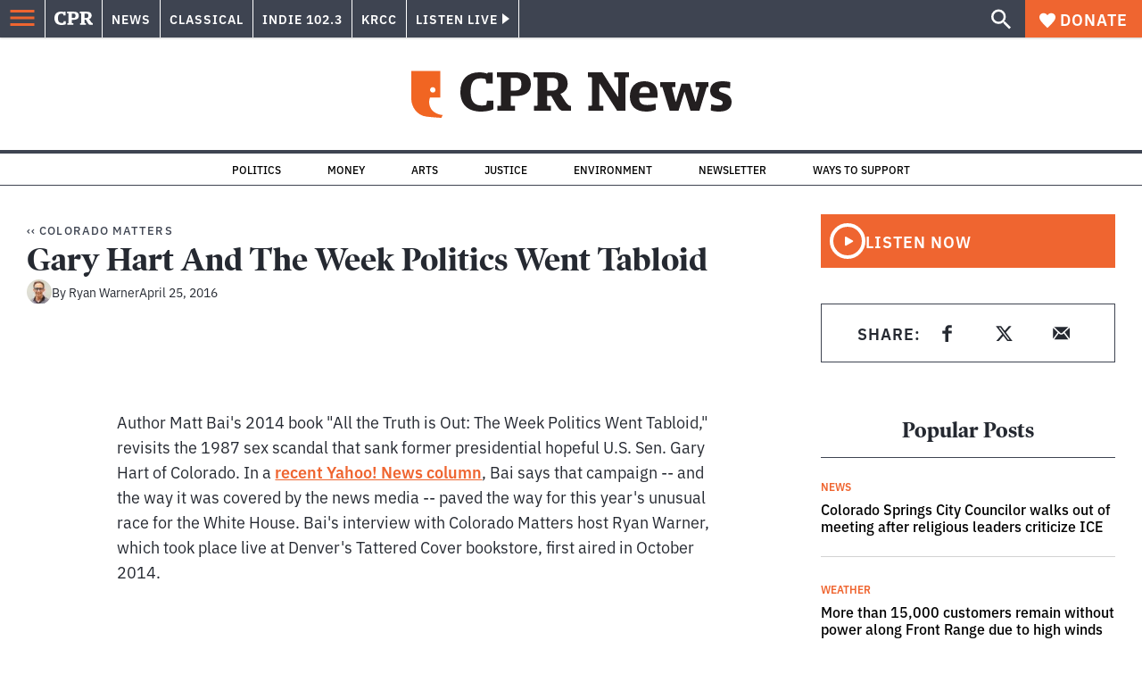

--- FILE ---
content_type: text/html; charset=utf-8
request_url: https://www.google.com/recaptcha/api2/aframe
body_size: 173
content:
<!DOCTYPE HTML><html><head><meta http-equiv="content-type" content="text/html; charset=UTF-8"></head><body><script nonce="awbcSq8zyC5fnZTg26hrpA">/** Anti-fraud and anti-abuse applications only. See google.com/recaptcha */ try{var clients={'sodar':'https://pagead2.googlesyndication.com/pagead/sodar?'};window.addEventListener("message",function(a){try{if(a.source===window.parent){var b=JSON.parse(a.data);var c=clients[b['id']];if(c){var d=document.createElement('img');d.src=c+b['params']+'&rc='+(localStorage.getItem("rc::a")?sessionStorage.getItem("rc::b"):"");window.document.body.appendChild(d);sessionStorage.setItem("rc::e",parseInt(sessionStorage.getItem("rc::e")||0)+1);localStorage.setItem("rc::h",'1769150582696');}}}catch(b){}});window.parent.postMessage("_grecaptcha_ready", "*");}catch(b){}</script></body></html>

--- FILE ---
content_type: application/javascript; charset=UTF-8
request_url: https://www.cpr.org/_next/static/chunks/framework-1b3ccc89611a95d2.js
body_size: 44694
content:
"use strict";(self.webpackChunk_N_E=self.webpackChunk_N_E||[]).push([["framework"],{"./node_modules/react-dom/cjs/react-dom.production.min.js":function(e,n,t){/**
 * @license React
 * react-dom.production.min.js
 *
 * Copyright (c) Facebook, Inc. and its affiliates.
 *
 * This source code is licensed under the MIT license found in the
 * LICENSE file in the root directory of this source tree.
 */var r,l,a,o,u,i,s=t("./node_modules/react/index.js"),c=t("./node_modules/scheduler/index.js");function f(e){for(var n="https://reactjs.org/docs/error-decoder.html?invariant="+e,t=1;t<arguments.length;t++)n+="&args[]="+encodeURIComponent(arguments[t]);return"Minified React error #"+e+"; visit "+n+" for the full message or use the non-minified dev environment for full errors and additional helpful warnings."}var d=new Set,p={};function m(e,n){h(e,n),h(e+"Capture",n)}function h(e,n){for(p[e]=n,e=0;e<n.length;e++)d.add(n[e])}var g=!("undefined"==typeof window||void 0===window.document||void 0===window.document.createElement),v=Object.prototype.hasOwnProperty,y=/^[:A-Z_a-z\u00C0-\u00D6\u00D8-\u00F6\u00F8-\u02FF\u0370-\u037D\u037F-\u1FFF\u200C-\u200D\u2070-\u218F\u2C00-\u2FEF\u3001-\uD7FF\uF900-\uFDCF\uFDF0-\uFFFD][:A-Z_a-z\u00C0-\u00D6\u00D8-\u00F6\u00F8-\u02FF\u0370-\u037D\u037F-\u1FFF\u200C-\u200D\u2070-\u218F\u2C00-\u2FEF\u3001-\uD7FF\uF900-\uFDCF\uFDF0-\uFFFD\-.0-9\u00B7\u0300-\u036F\u203F-\u2040]*$/,b={},k={};function w(e,n,t,r,l,a,o){this.acceptsBooleans=2===n||3===n||4===n,this.attributeName=r,this.attributeNamespace=l,this.mustUseProperty=t,this.propertyName=e,this.type=n,this.sanitizeURL=a,this.removeEmptyString=o}var S={};"children dangerouslySetInnerHTML defaultValue defaultChecked innerHTML suppressContentEditableWarning suppressHydrationWarning style".split(" ").forEach(function(e){S[e]=new w(e,0,!1,e,null,!1,!1)}),[["acceptCharset","accept-charset"],["className","class"],["htmlFor","for"],["httpEquiv","http-equiv"]].forEach(function(e){var n=e[0];S[n]=new w(n,1,!1,e[1],null,!1,!1)}),["contentEditable","draggable","spellCheck","value"].forEach(function(e){S[e]=new w(e,2,!1,e.toLowerCase(),null,!1,!1)}),["autoReverse","externalResourcesRequired","focusable","preserveAlpha"].forEach(function(e){S[e]=new w(e,2,!1,e,null,!1,!1)}),"allowFullScreen async autoFocus autoPlay controls default defer disabled disablePictureInPicture disableRemotePlayback formNoValidate hidden loop noModule noValidate open playsInline readOnly required reversed scoped seamless itemScope".split(" ").forEach(function(e){S[e]=new w(e,3,!1,e.toLowerCase(),null,!1,!1)}),["checked","multiple","muted","selected"].forEach(function(e){S[e]=new w(e,3,!0,e,null,!1,!1)}),["capture","download"].forEach(function(e){S[e]=new w(e,4,!1,e,null,!1,!1)}),["cols","rows","size","span"].forEach(function(e){S[e]=new w(e,6,!1,e,null,!1,!1)}),["rowSpan","start"].forEach(function(e){S[e]=new w(e,5,!1,e.toLowerCase(),null,!1,!1)});var x=/[\-:]([a-z])/g;function E(e){return e[1].toUpperCase()}function _(e,n,t,r){var l,a=S.hasOwnProperty(n)?S[n]:null;(null!==a?0!==a.type:r||!(2<n.length)||"o"!==n[0]&&"O"!==n[0]||"n"!==n[1]&&"N"!==n[1])&&(function(e,n,t,r){if(null==n||function(e,n,t,r){if(null!==t&&0===t.type)return!1;switch(typeof n){case"function":case"symbol":return!0;case"boolean":if(r)return!1;if(null!==t)return!t.acceptsBooleans;return"data-"!==(e=e.toLowerCase().slice(0,5))&&"aria-"!==e;default:return!1}}(e,n,t,r))return!0;if(r)return!1;if(null!==t)switch(t.type){case 3:return!n;case 4:return!1===n;case 5:return isNaN(n);case 6:return isNaN(n)||1>n}return!1}(n,t,a,r)&&(t=null),r||null===a?(l=n,(!!v.call(k,l)||!v.call(b,l)&&(y.test(l)?k[l]=!0:(b[l]=!0,!1)))&&(null===t?e.removeAttribute(n):e.setAttribute(n,""+t))):a.mustUseProperty?e[a.propertyName]=null===t?3!==a.type&&"":t:(n=a.attributeName,r=a.attributeNamespace,null===t?e.removeAttribute(n):(t=3===(a=a.type)||4===a&&!0===t?"":""+t,r?e.setAttributeNS(r,n,t):e.setAttribute(n,t))))}"accent-height alignment-baseline arabic-form baseline-shift cap-height clip-path clip-rule color-interpolation color-interpolation-filters color-profile color-rendering dominant-baseline enable-background fill-opacity fill-rule flood-color flood-opacity font-family font-size font-size-adjust font-stretch font-style font-variant font-weight glyph-name glyph-orientation-horizontal glyph-orientation-vertical horiz-adv-x horiz-origin-x image-rendering letter-spacing lighting-color marker-end marker-mid marker-start overline-position overline-thickness paint-order panose-1 pointer-events rendering-intent shape-rendering stop-color stop-opacity strikethrough-position strikethrough-thickness stroke-dasharray stroke-dashoffset stroke-linecap stroke-linejoin stroke-miterlimit stroke-opacity stroke-width text-anchor text-decoration text-rendering underline-position underline-thickness unicode-bidi unicode-range units-per-em v-alphabetic v-hanging v-ideographic v-mathematical vector-effect vert-adv-y vert-origin-x vert-origin-y word-spacing writing-mode xmlns:xlink x-height".split(" ").forEach(function(e){var n=e.replace(x,E);S[n]=new w(n,1,!1,e,null,!1,!1)}),"xlink:actuate xlink:arcrole xlink:role xlink:show xlink:title xlink:type".split(" ").forEach(function(e){var n=e.replace(x,E);S[n]=new w(n,1,!1,e,"http://www.w3.org/1999/xlink",!1,!1)}),["xml:base","xml:lang","xml:space"].forEach(function(e){var n=e.replace(x,E);S[n]=new w(n,1,!1,e,"http://www.w3.org/XML/1998/namespace",!1,!1)}),["tabIndex","crossOrigin"].forEach(function(e){S[e]=new w(e,1,!1,e.toLowerCase(),null,!1,!1)}),S.xlinkHref=new w("xlinkHref",1,!1,"xlink:href","http://www.w3.org/1999/xlink",!0,!1),["src","href","action","formAction"].forEach(function(e){S[e]=new w(e,1,!1,e.toLowerCase(),null,!0,!0)});var C=s.__SECRET_INTERNALS_DO_NOT_USE_OR_YOU_WILL_BE_FIRED,P=Symbol.for("react.element"),N=Symbol.for("react.portal"),z=Symbol.for("react.fragment"),T=Symbol.for("react.strict_mode"),L=Symbol.for("react.profiler"),R=Symbol.for("react.provider"),M=Symbol.for("react.context"),F=Symbol.for("react.forward_ref"),O=Symbol.for("react.suspense"),D=Symbol.for("react.suspense_list"),I=Symbol.for("react.memo"),U=Symbol.for("react.lazy");Symbol.for("react.scope"),Symbol.for("react.debug_trace_mode");var j=Symbol.for("react.offscreen");Symbol.for("react.legacy_hidden"),Symbol.for("react.cache"),Symbol.for("react.tracing_marker");var V=Symbol.iterator;function $(e){return null===e||"object"!=typeof e?null:"function"==typeof(e=V&&e[V]||e["@@iterator"])?e:null}var A,B=Object.assign;function H(e){if(void 0===A)try{throw Error()}catch(e){var n=e.stack.trim().match(/\n( *(at )?)/);A=n&&n[1]||""}return"\n"+A+e}var W=!1;function Q(e,n){if(!e||W)return"";W=!0;var t=Error.prepareStackTrace;Error.prepareStackTrace=void 0;try{if(n){if(n=function(){throw Error()},Object.defineProperty(n.prototype,"props",{set:function(){throw Error()}}),"object"==typeof Reflect&&Reflect.construct){try{Reflect.construct(n,[])}catch(e){var r=e}Reflect.construct(e,[],n)}else{try{n.call()}catch(e){r=e}e.call(n.prototype)}}else{try{throw Error()}catch(e){r=e}e()}}catch(n){if(n&&r&&"string"==typeof n.stack){for(var l=n.stack.split("\n"),a=r.stack.split("\n"),o=l.length-1,u=a.length-1;1<=o&&0<=u&&l[o]!==a[u];)u--;for(;1<=o&&0<=u;o--,u--)if(l[o]!==a[u]){if(1!==o||1!==u)do if(o--,0>--u||l[o]!==a[u]){var i="\n"+l[o].replace(" at new "," at ");return e.displayName&&i.includes("<anonymous>")&&(i=i.replace("<anonymous>",e.displayName)),i}while(1<=o&&0<=u);break}}}finally{W=!1,Error.prepareStackTrace=t}return(e=e?e.displayName||e.name:"")?H(e):""}function q(e){switch(typeof e){case"boolean":case"number":case"string":case"undefined":case"object":return e;default:return""}}function K(e){var n=e.type;return(e=e.nodeName)&&"input"===e.toLowerCase()&&("checkbox"===n||"radio"===n)}function Y(e){e._valueTracker||(e._valueTracker=function(e){var n=K(e)?"checked":"value",t=Object.getOwnPropertyDescriptor(e.constructor.prototype,n),r=""+e[n];if(!e.hasOwnProperty(n)&&void 0!==t&&"function"==typeof t.get&&"function"==typeof t.set){var l=t.get,a=t.set;return Object.defineProperty(e,n,{configurable:!0,get:function(){return l.call(this)},set:function(e){r=""+e,a.call(this,e)}}),Object.defineProperty(e,n,{enumerable:t.enumerable}),{getValue:function(){return r},setValue:function(e){r=""+e},stopTracking:function(){e._valueTracker=null,delete e[n]}}}}(e))}function X(e){if(!e)return!1;var n=e._valueTracker;if(!n)return!0;var t=n.getValue(),r="";return e&&(r=K(e)?e.checked?"true":"false":e.value),(e=r)!==t&&(n.setValue(e),!0)}function G(e){if(void 0===(e=e||("undefined"!=typeof document?document:void 0)))return null;try{return e.activeElement||e.body}catch(n){return e.body}}function Z(e,n){var t=n.checked;return B({},n,{defaultChecked:void 0,defaultValue:void 0,value:void 0,checked:null!=t?t:e._wrapperState.initialChecked})}function J(e,n){var t=null==n.defaultValue?"":n.defaultValue,r=null!=n.checked?n.checked:n.defaultChecked;t=q(null!=n.value?n.value:t),e._wrapperState={initialChecked:r,initialValue:t,controlled:"checkbox"===n.type||"radio"===n.type?null!=n.checked:null!=n.value}}function ee(e,n){null!=(n=n.checked)&&_(e,"checked",n,!1)}function en(e,n){ee(e,n);var t=q(n.value),r=n.type;if(null!=t)"number"===r?(0===t&&""===e.value||e.value!=t)&&(e.value=""+t):e.value!==""+t&&(e.value=""+t);else if("submit"===r||"reset"===r){e.removeAttribute("value");return}n.hasOwnProperty("value")?er(e,n.type,t):n.hasOwnProperty("defaultValue")&&er(e,n.type,q(n.defaultValue)),null==n.checked&&null!=n.defaultChecked&&(e.defaultChecked=!!n.defaultChecked)}function et(e,n,t){if(n.hasOwnProperty("value")||n.hasOwnProperty("defaultValue")){var r=n.type;if(!("submit"!==r&&"reset"!==r||void 0!==n.value&&null!==n.value))return;n=""+e._wrapperState.initialValue,t||n===e.value||(e.value=n),e.defaultValue=n}""!==(t=e.name)&&(e.name=""),e.defaultChecked=!!e._wrapperState.initialChecked,""!==t&&(e.name=t)}function er(e,n,t){("number"!==n||G(e.ownerDocument)!==e)&&(null==t?e.defaultValue=""+e._wrapperState.initialValue:e.defaultValue!==""+t&&(e.defaultValue=""+t))}var el=Array.isArray;function ea(e,n,t,r){if(e=e.options,n){n={};for(var l=0;l<t.length;l++)n["$"+t[l]]=!0;for(t=0;t<e.length;t++)l=n.hasOwnProperty("$"+e[t].value),e[t].selected!==l&&(e[t].selected=l),l&&r&&(e[t].defaultSelected=!0)}else{for(l=0,t=""+q(t),n=null;l<e.length;l++){if(e[l].value===t){e[l].selected=!0,r&&(e[l].defaultSelected=!0);return}null!==n||e[l].disabled||(n=e[l])}null!==n&&(n.selected=!0)}}function eo(e,n){if(null!=n.dangerouslySetInnerHTML)throw Error(f(91));return B({},n,{value:void 0,defaultValue:void 0,children:""+e._wrapperState.initialValue})}function eu(e,n){var t=n.value;if(null==t){if(t=n.children,n=n.defaultValue,null!=t){if(null!=n)throw Error(f(92));if(el(t)){if(1<t.length)throw Error(f(93));t=t[0]}n=t}null==n&&(n=""),t=n}e._wrapperState={initialValue:q(t)}}function ei(e,n){var t=q(n.value),r=q(n.defaultValue);null!=t&&((t=""+t)!==e.value&&(e.value=t),null==n.defaultValue&&e.defaultValue!==t&&(e.defaultValue=t)),null!=r&&(e.defaultValue=""+r)}function es(e){var n=e.textContent;n===e._wrapperState.initialValue&&""!==n&&null!==n&&(e.value=n)}function ec(e){switch(e){case"svg":return"http://www.w3.org/2000/svg";case"math":return"http://www.w3.org/1998/Math/MathML";default:return"http://www.w3.org/1999/xhtml"}}function ef(e,n){return null==e||"http://www.w3.org/1999/xhtml"===e?ec(n):"http://www.w3.org/2000/svg"===e&&"foreignObject"===n?"http://www.w3.org/1999/xhtml":e}var ed,ep,em=(ed=function(e,n){if("http://www.w3.org/2000/svg"!==e.namespaceURI||"innerHTML"in e)e.innerHTML=n;else{for((ep=ep||document.createElement("div")).innerHTML="<svg>"+n.valueOf().toString()+"</svg>",n=ep.firstChild;e.firstChild;)e.removeChild(e.firstChild);for(;n.firstChild;)e.appendChild(n.firstChild)}},"undefined"!=typeof MSApp&&MSApp.execUnsafeLocalFunction?function(e,n,t,r){MSApp.execUnsafeLocalFunction(function(){return ed(e,n,t,r)})}:ed);function eh(e,n){if(n){var t=e.firstChild;if(t&&t===e.lastChild&&3===t.nodeType){t.nodeValue=n;return}}e.textContent=n}var eg={animationIterationCount:!0,aspectRatio:!0,borderImageOutset:!0,borderImageSlice:!0,borderImageWidth:!0,boxFlex:!0,boxFlexGroup:!0,boxOrdinalGroup:!0,columnCount:!0,columns:!0,flex:!0,flexGrow:!0,flexPositive:!0,flexShrink:!0,flexNegative:!0,flexOrder:!0,gridArea:!0,gridRow:!0,gridRowEnd:!0,gridRowSpan:!0,gridRowStart:!0,gridColumn:!0,gridColumnEnd:!0,gridColumnSpan:!0,gridColumnStart:!0,fontWeight:!0,lineClamp:!0,lineHeight:!0,opacity:!0,order:!0,orphans:!0,tabSize:!0,widows:!0,zIndex:!0,zoom:!0,fillOpacity:!0,floodOpacity:!0,stopOpacity:!0,strokeDasharray:!0,strokeDashoffset:!0,strokeMiterlimit:!0,strokeOpacity:!0,strokeWidth:!0},ev=["Webkit","ms","Moz","O"];function ey(e,n,t){return null==n||"boolean"==typeof n||""===n?"":t||"number"!=typeof n||0===n||eg.hasOwnProperty(e)&&eg[e]?(""+n).trim():n+"px"}function eb(e,n){for(var t in e=e.style,n)if(n.hasOwnProperty(t)){var r=0===t.indexOf("--"),l=ey(t,n[t],r);"float"===t&&(t="cssFloat"),r?e.setProperty(t,l):e[t]=l}}Object.keys(eg).forEach(function(e){ev.forEach(function(n){eg[n=n+e.charAt(0).toUpperCase()+e.substring(1)]=eg[e]})});var ek=B({menuitem:!0},{area:!0,base:!0,br:!0,col:!0,embed:!0,hr:!0,img:!0,input:!0,keygen:!0,link:!0,meta:!0,param:!0,source:!0,track:!0,wbr:!0});function ew(e,n){if(n){if(ek[e]&&(null!=n.children||null!=n.dangerouslySetInnerHTML))throw Error(f(137,e));if(null!=n.dangerouslySetInnerHTML){if(null!=n.children)throw Error(f(60));if("object"!=typeof n.dangerouslySetInnerHTML||!("__html"in n.dangerouslySetInnerHTML))throw Error(f(61))}if(null!=n.style&&"object"!=typeof n.style)throw Error(f(62))}}function eS(e,n){if(-1===e.indexOf("-"))return"string"==typeof n.is;switch(e){case"annotation-xml":case"color-profile":case"font-face":case"font-face-src":case"font-face-uri":case"font-face-format":case"font-face-name":case"missing-glyph":return!1;default:return!0}}var ex=null;function eE(e){return(e=e.target||e.srcElement||window).correspondingUseElement&&(e=e.correspondingUseElement),3===e.nodeType?e.parentNode:e}var e_=null,eC=null,eP=null;function eN(e){if(e=rD(e)){if("function"!=typeof e_)throw Error(f(280));var n=e.stateNode;n&&(n=rU(n),e_(e.stateNode,e.type,n))}}function ez(e){eC?eP?eP.push(e):eP=[e]:eC=e}function eT(){if(eC){var e=eC,n=eP;if(eP=eC=null,eN(e),n)for(e=0;e<n.length;e++)eN(n[e])}}function eL(e,n){return e(n)}function eR(){}var eM=!1;function eF(e,n,t){if(eM)return e(n,t);eM=!0;try{return eL(e,n,t)}finally{eM=!1,(null!==eC||null!==eP)&&(eR(),eT())}}function eO(e,n){var t=e.stateNode;if(null===t)return null;var r=rU(t);if(null===r)return null;t=r[n];e:switch(n){case"onClick":case"onClickCapture":case"onDoubleClick":case"onDoubleClickCapture":case"onMouseDown":case"onMouseDownCapture":case"onMouseMove":case"onMouseMoveCapture":case"onMouseUp":case"onMouseUpCapture":case"onMouseEnter":(r=!r.disabled)||(r=!("button"===(e=e.type)||"input"===e||"select"===e||"textarea"===e)),e=!r;break e;default:e=!1}if(e)return null;if(t&&"function"!=typeof t)throw Error(f(231,n,typeof t));return t}var eD=!1;if(g)try{var eI={};Object.defineProperty(eI,"passive",{get:function(){eD=!0}}),window.addEventListener("test",eI,eI),window.removeEventListener("test",eI,eI)}catch(e){eD=!1}function eU(e,n,t,r,l,a,o,u,i){var s=Array.prototype.slice.call(arguments,3);try{n.apply(t,s)}catch(e){this.onError(e)}}var ej=!1,eV=null,e$=!1,eA=null,eB={onError:function(e){ej=!0,eV=e}};function eH(e,n,t,r,l,a,o,u,i){ej=!1,eV=null,eU.apply(eB,arguments)}function eW(e){var n=e,t=e;if(e.alternate)for(;n.return;)n=n.return;else{e=n;do 0!=(4098&(n=e).flags)&&(t=n.return),e=n.return;while(e)}return 3===n.tag?t:null}function eQ(e){if(13===e.tag){var n=e.memoizedState;if(null===n&&null!==(e=e.alternate)&&(n=e.memoizedState),null!==n)return n.dehydrated}return null}function eq(e){if(eW(e)!==e)throw Error(f(188))}function eK(e){return null!==(e=function(e){var n=e.alternate;if(!n){if(null===(n=eW(e)))throw Error(f(188));return n!==e?null:e}for(var t=e,r=n;;){var l=t.return;if(null===l)break;var a=l.alternate;if(null===a){if(null!==(r=l.return)){t=r;continue}break}if(l.child===a.child){for(a=l.child;a;){if(a===t)return eq(l),e;if(a===r)return eq(l),n;a=a.sibling}throw Error(f(188))}if(t.return!==r.return)t=l,r=a;else{for(var o=!1,u=l.child;u;){if(u===t){o=!0,t=l,r=a;break}if(u===r){o=!0,r=l,t=a;break}u=u.sibling}if(!o){for(u=a.child;u;){if(u===t){o=!0,t=a,r=l;break}if(u===r){o=!0,r=a,t=l;break}u=u.sibling}if(!o)throw Error(f(189))}}if(t.alternate!==r)throw Error(f(190))}if(3!==t.tag)throw Error(f(188));return t.stateNode.current===t?e:n}(e))?function e(n){if(5===n.tag||6===n.tag)return n;for(n=n.child;null!==n;){var t=e(n);if(null!==t)return t;n=n.sibling}return null}(e):null}var eY=c.unstable_scheduleCallback,eX=c.unstable_cancelCallback,eG=c.unstable_shouldYield,eZ=c.unstable_requestPaint,eJ=c.unstable_now,e0=c.unstable_getCurrentPriorityLevel,e1=c.unstable_ImmediatePriority,e2=c.unstable_UserBlockingPriority,e3=c.unstable_NormalPriority,e4=c.unstable_LowPriority,e8=c.unstable_IdlePriority,e6=null,e5=null,e9=Math.clz32?Math.clz32:function(e){return 0==(e>>>=0)?32:31-(e7(e)/ne|0)|0},e7=Math.log,ne=Math.LN2,nn=64,nt=4194304;function nr(e){switch(e&-e){case 1:return 1;case 2:return 2;case 4:return 4;case 8:return 8;case 16:return 16;case 32:return 32;case 64:case 128:case 256:case 512:case 1024:case 2048:case 4096:case 8192:case 16384:case 32768:case 65536:case 131072:case 262144:case 524288:case 1048576:case 2097152:return 4194240&e;case 4194304:case 8388608:case 16777216:case 33554432:case 67108864:return 130023424&e;case 134217728:return 134217728;case 268435456:return 268435456;case 536870912:return 536870912;case 1073741824:return 1073741824;default:return e}}function nl(e,n){var t=e.pendingLanes;if(0===t)return 0;var r=0,l=e.suspendedLanes,a=e.pingedLanes,o=268435455&t;if(0!==o){var u=o&~l;0!==u?r=nr(u):0!=(a&=o)&&(r=nr(a))}else 0!=(o=t&~l)?r=nr(o):0!==a&&(r=nr(a));if(0===r)return 0;if(0!==n&&n!==r&&0==(n&l)&&((l=r&-r)>=(a=n&-n)||16===l&&0!=(4194240&a)))return n;if(0!=(4&r)&&(r|=16&t),0!==(n=e.entangledLanes))for(e=e.entanglements,n&=r;0<n;)l=1<<(t=31-e9(n)),r|=e[t],n&=~l;return r}function na(e){return 0!=(e=-1073741825&e.pendingLanes)?e:1073741824&e?1073741824:0}function no(){var e=nn;return 0==(4194240&(nn<<=1))&&(nn=64),e}function nu(e){for(var n=[],t=0;31>t;t++)n.push(e);return n}function ni(e,n,t){e.pendingLanes|=n,536870912!==n&&(e.suspendedLanes=0,e.pingedLanes=0),(e=e.eventTimes)[n=31-e9(n)]=t}function ns(e,n){var t=e.entangledLanes|=n;for(e=e.entanglements;t;){var r=31-e9(t),l=1<<r;l&n|e[r]&n&&(e[r]|=n),t&=~l}}var nc=0;function nf(e){return 1<(e&=-e)?4<e?0!=(268435455&e)?16:536870912:4:1}var nd,np,nm,nh,ng,nv=!1,ny=[],nb=null,nk=null,nw=null,nS=new Map,nx=new Map,nE=[],n_="mousedown mouseup touchcancel touchend touchstart auxclick dblclick pointercancel pointerdown pointerup dragend dragstart drop compositionend compositionstart keydown keypress keyup input textInput copy cut paste click change contextmenu reset submit".split(" ");function nC(e,n){switch(e){case"focusin":case"focusout":nb=null;break;case"dragenter":case"dragleave":nk=null;break;case"mouseover":case"mouseout":nw=null;break;case"pointerover":case"pointerout":nS.delete(n.pointerId);break;case"gotpointercapture":case"lostpointercapture":nx.delete(n.pointerId)}}function nP(e,n,t,r,l,a){return null===e||e.nativeEvent!==a?(e={blockedOn:n,domEventName:t,eventSystemFlags:r,nativeEvent:a,targetContainers:[l]},null!==n&&null!==(n=rD(n))&&np(n),e):(e.eventSystemFlags|=r,n=e.targetContainers,null!==l&&-1===n.indexOf(l)&&n.push(l),e)}function nN(e){var n=rO(e.target);if(null!==n){var t=eW(n);if(null!==t){if(13===(n=t.tag)){if(null!==(n=eQ(t))){e.blockedOn=n,ng(e.priority,function(){nm(t)});return}}else if(3===n&&t.stateNode.current.memoizedState.isDehydrated){e.blockedOn=3===t.tag?t.stateNode.containerInfo:null;return}}}e.blockedOn=null}function nz(e){if(null!==e.blockedOn)return!1;for(var n=e.targetContainers;0<n.length;){var t=nV(e.domEventName,e.eventSystemFlags,n[0],e.nativeEvent);if(null!==t)return null!==(n=rD(t))&&np(n),e.blockedOn=t,!1;var r=new(t=e.nativeEvent).constructor(t.type,t);ex=r,t.target.dispatchEvent(r),ex=null,n.shift()}return!0}function nT(e,n,t){nz(e)&&t.delete(n)}function nL(){nv=!1,null!==nb&&nz(nb)&&(nb=null),null!==nk&&nz(nk)&&(nk=null),null!==nw&&nz(nw)&&(nw=null),nS.forEach(nT),nx.forEach(nT)}function nR(e,n){e.blockedOn===n&&(e.blockedOn=null,nv||(nv=!0,c.unstable_scheduleCallback(c.unstable_NormalPriority,nL)))}function nM(e){function n(n){return nR(n,e)}if(0<ny.length){nR(ny[0],e);for(var t=1;t<ny.length;t++){var r=ny[t];r.blockedOn===e&&(r.blockedOn=null)}}for(null!==nb&&nR(nb,e),null!==nk&&nR(nk,e),null!==nw&&nR(nw,e),nS.forEach(n),nx.forEach(n),t=0;t<nE.length;t++)(r=nE[t]).blockedOn===e&&(r.blockedOn=null);for(;0<nE.length&&null===(t=nE[0]).blockedOn;)nN(t),null===t.blockedOn&&nE.shift()}var nF=C.ReactCurrentBatchConfig,nO=!0;function nD(e,n,t,r){var l=nc,a=nF.transition;nF.transition=null;try{nc=1,nU(e,n,t,r)}finally{nc=l,nF.transition=a}}function nI(e,n,t,r){var l=nc,a=nF.transition;nF.transition=null;try{nc=4,nU(e,n,t,r)}finally{nc=l,nF.transition=a}}function nU(e,n,t,r){if(nO){var l=nV(e,n,t,r);if(null===l)ru(e,n,r,nj,t),nC(e,r);else if(function(e,n,t,r,l){switch(n){case"focusin":return nb=nP(nb,e,n,t,r,l),!0;case"dragenter":return nk=nP(nk,e,n,t,r,l),!0;case"mouseover":return nw=nP(nw,e,n,t,r,l),!0;case"pointerover":var a=l.pointerId;return nS.set(a,nP(nS.get(a)||null,e,n,t,r,l)),!0;case"gotpointercapture":return a=l.pointerId,nx.set(a,nP(nx.get(a)||null,e,n,t,r,l)),!0}return!1}(l,e,n,t,r))r.stopPropagation();else if(nC(e,r),4&n&&-1<n_.indexOf(e)){for(;null!==l;){var a=rD(l);if(null!==a&&nd(a),null===(a=nV(e,n,t,r))&&ru(e,n,r,nj,t),a===l)break;l=a}null!==l&&r.stopPropagation()}else ru(e,n,r,null,t)}}var nj=null;function nV(e,n,t,r){if(nj=null,null!==(e=rO(e=eE(r)))){if(null===(n=eW(e)))e=null;else if(13===(t=n.tag)){if(null!==(e=eQ(n)))return e;e=null}else if(3===t){if(n.stateNode.current.memoizedState.isDehydrated)return 3===n.tag?n.stateNode.containerInfo:null;e=null}else n!==e&&(e=null)}return nj=e,null}function n$(e){switch(e){case"cancel":case"click":case"close":case"contextmenu":case"copy":case"cut":case"auxclick":case"dblclick":case"dragend":case"dragstart":case"drop":case"focusin":case"focusout":case"input":case"invalid":case"keydown":case"keypress":case"keyup":case"mousedown":case"mouseup":case"paste":case"pause":case"play":case"pointercancel":case"pointerdown":case"pointerup":case"ratechange":case"reset":case"resize":case"seeked":case"submit":case"touchcancel":case"touchend":case"touchstart":case"volumechange":case"change":case"selectionchange":case"textInput":case"compositionstart":case"compositionend":case"compositionupdate":case"beforeblur":case"afterblur":case"beforeinput":case"blur":case"fullscreenchange":case"focus":case"hashchange":case"popstate":case"select":case"selectstart":return 1;case"drag":case"dragenter":case"dragexit":case"dragleave":case"dragover":case"mousemove":case"mouseout":case"mouseover":case"pointermove":case"pointerout":case"pointerover":case"scroll":case"toggle":case"touchmove":case"wheel":case"mouseenter":case"mouseleave":case"pointerenter":case"pointerleave":return 4;case"message":switch(e0()){case e1:return 1;case e2:return 4;case e3:case e4:return 16;case e8:return 536870912;default:return 16}default:return 16}}var nA=null,nB=null,nH=null;function nW(){if(nH)return nH;var e,n,t=nB,r=t.length,l="value"in nA?nA.value:nA.textContent,a=l.length;for(e=0;e<r&&t[e]===l[e];e++);var o=r-e;for(n=1;n<=o&&t[r-n]===l[a-n];n++);return nH=l.slice(e,1<n?1-n:void 0)}function nQ(e){var n=e.keyCode;return"charCode"in e?0===(e=e.charCode)&&13===n&&(e=13):e=n,10===e&&(e=13),32<=e||13===e?e:0}function nq(){return!0}function nK(){return!1}function nY(e){function n(n,t,r,l,a){for(var o in this._reactName=n,this._targetInst=r,this.type=t,this.nativeEvent=l,this.target=a,this.currentTarget=null,e)e.hasOwnProperty(o)&&(n=e[o],this[o]=n?n(l):l[o]);return this.isDefaultPrevented=(null!=l.defaultPrevented?l.defaultPrevented:!1===l.returnValue)?nq:nK,this.isPropagationStopped=nK,this}return B(n.prototype,{preventDefault:function(){this.defaultPrevented=!0;var e=this.nativeEvent;e&&(e.preventDefault?e.preventDefault():"unknown"!=typeof e.returnValue&&(e.returnValue=!1),this.isDefaultPrevented=nq)},stopPropagation:function(){var e=this.nativeEvent;e&&(e.stopPropagation?e.stopPropagation():"unknown"!=typeof e.cancelBubble&&(e.cancelBubble=!0),this.isPropagationStopped=nq)},persist:function(){},isPersistent:nq}),n}var nX,nG,nZ,nJ={eventPhase:0,bubbles:0,cancelable:0,timeStamp:function(e){return e.timeStamp||Date.now()},defaultPrevented:0,isTrusted:0},n0=nY(nJ),n1=B({},nJ,{view:0,detail:0}),n2=nY(n1),n3=B({},n1,{screenX:0,screenY:0,clientX:0,clientY:0,pageX:0,pageY:0,ctrlKey:0,shiftKey:0,altKey:0,metaKey:0,getModifierState:tl,button:0,buttons:0,relatedTarget:function(e){return void 0===e.relatedTarget?e.fromElement===e.srcElement?e.toElement:e.fromElement:e.relatedTarget},movementX:function(e){return"movementX"in e?e.movementX:(e!==nZ&&(nZ&&"mousemove"===e.type?(nX=e.screenX-nZ.screenX,nG=e.screenY-nZ.screenY):nG=nX=0,nZ=e),nX)},movementY:function(e){return"movementY"in e?e.movementY:nG}}),n4=nY(n3),n8=nY(B({},n3,{dataTransfer:0})),n6=nY(B({},n1,{relatedTarget:0})),n5=nY(B({},nJ,{animationName:0,elapsedTime:0,pseudoElement:0})),n9=nY(B({},nJ,{clipboardData:function(e){return"clipboardData"in e?e.clipboardData:window.clipboardData}})),n7=nY(B({},nJ,{data:0})),te={Esc:"Escape",Spacebar:" ",Left:"ArrowLeft",Up:"ArrowUp",Right:"ArrowRight",Down:"ArrowDown",Del:"Delete",Win:"OS",Menu:"ContextMenu",Apps:"ContextMenu",Scroll:"ScrollLock",MozPrintableKey:"Unidentified"},tn={8:"Backspace",9:"Tab",12:"Clear",13:"Enter",16:"Shift",17:"Control",18:"Alt",19:"Pause",20:"CapsLock",27:"Escape",32:" ",33:"PageUp",34:"PageDown",35:"End",36:"Home",37:"ArrowLeft",38:"ArrowUp",39:"ArrowRight",40:"ArrowDown",45:"Insert",46:"Delete",112:"F1",113:"F2",114:"F3",115:"F4",116:"F5",117:"F6",118:"F7",119:"F8",120:"F9",121:"F10",122:"F11",123:"F12",144:"NumLock",145:"ScrollLock",224:"Meta"},tt={Alt:"altKey",Control:"ctrlKey",Meta:"metaKey",Shift:"shiftKey"};function tr(e){var n=this.nativeEvent;return n.getModifierState?n.getModifierState(e):!!(e=tt[e])&&!!n[e]}function tl(){return tr}var ta=nY(B({},n1,{key:function(e){if(e.key){var n=te[e.key]||e.key;if("Unidentified"!==n)return n}return"keypress"===e.type?13===(e=nQ(e))?"Enter":String.fromCharCode(e):"keydown"===e.type||"keyup"===e.type?tn[e.keyCode]||"Unidentified":""},code:0,location:0,ctrlKey:0,shiftKey:0,altKey:0,metaKey:0,repeat:0,locale:0,getModifierState:tl,charCode:function(e){return"keypress"===e.type?nQ(e):0},keyCode:function(e){return"keydown"===e.type||"keyup"===e.type?e.keyCode:0},which:function(e){return"keypress"===e.type?nQ(e):"keydown"===e.type||"keyup"===e.type?e.keyCode:0}})),to=nY(B({},n3,{pointerId:0,width:0,height:0,pressure:0,tangentialPressure:0,tiltX:0,tiltY:0,twist:0,pointerType:0,isPrimary:0})),tu=nY(B({},n1,{touches:0,targetTouches:0,changedTouches:0,altKey:0,metaKey:0,ctrlKey:0,shiftKey:0,getModifierState:tl})),ti=nY(B({},nJ,{propertyName:0,elapsedTime:0,pseudoElement:0})),ts=nY(B({},n3,{deltaX:function(e){return"deltaX"in e?e.deltaX:"wheelDeltaX"in e?-e.wheelDeltaX:0},deltaY:function(e){return"deltaY"in e?e.deltaY:"wheelDeltaY"in e?-e.wheelDeltaY:"wheelDelta"in e?-e.wheelDelta:0},deltaZ:0,deltaMode:0})),tc=[9,13,27,32],tf=g&&"CompositionEvent"in window,td=null;g&&"documentMode"in document&&(td=document.documentMode);var tp=g&&"TextEvent"in window&&!td,tm=g&&(!tf||td&&8<td&&11>=td),th=!1;function tg(e,n){switch(e){case"keyup":return -1!==tc.indexOf(n.keyCode);case"keydown":return 229!==n.keyCode;case"keypress":case"mousedown":case"focusout":return!0;default:return!1}}function tv(e){return"object"==typeof(e=e.detail)&&"data"in e?e.data:null}var ty=!1,tb={color:!0,date:!0,datetime:!0,"datetime-local":!0,email:!0,month:!0,number:!0,password:!0,range:!0,search:!0,tel:!0,text:!0,time:!0,url:!0,week:!0};function tk(e){var n=e&&e.nodeName&&e.nodeName.toLowerCase();return"input"===n?!!tb[e.type]:"textarea"===n}function tw(e,n,t,r){ez(r),0<(n=rs(n,"onChange")).length&&(t=new n0("onChange","change",null,t,r),e.push({event:t,listeners:n}))}var tS=null,tx=null;function tE(e){rn(e,0)}function t_(e){if(X(rI(e)))return e}function tC(e,n){if("change"===e)return n}var tP=!1;if(g){if(g){var tN="oninput"in document;if(!tN){var tz=document.createElement("div");tz.setAttribute("oninput","return;"),tN="function"==typeof tz.oninput}r=tN}else r=!1;tP=r&&(!document.documentMode||9<document.documentMode)}function tT(){tS&&(tS.detachEvent("onpropertychange",tL),tx=tS=null)}function tL(e){if("value"===e.propertyName&&t_(tx)){var n=[];tw(n,tx,e,eE(e)),eF(tE,n)}}function tR(e,n,t){"focusin"===e?(tT(),tS=n,tx=t,tS.attachEvent("onpropertychange",tL)):"focusout"===e&&tT()}function tM(e){if("selectionchange"===e||"keyup"===e||"keydown"===e)return t_(tx)}function tF(e,n){if("click"===e)return t_(n)}function tO(e,n){if("input"===e||"change"===e)return t_(n)}var tD="function"==typeof Object.is?Object.is:function(e,n){return e===n&&(0!==e||1/e==1/n)||e!=e&&n!=n};function tI(e,n){if(tD(e,n))return!0;if("object"!=typeof e||null===e||"object"!=typeof n||null===n)return!1;var t=Object.keys(e),r=Object.keys(n);if(t.length!==r.length)return!1;for(r=0;r<t.length;r++){var l=t[r];if(!v.call(n,l)||!tD(e[l],n[l]))return!1}return!0}function tU(e){for(;e&&e.firstChild;)e=e.firstChild;return e}function tj(e,n){var t,r=tU(e);for(e=0;r;){if(3===r.nodeType){if(t=e+r.textContent.length,e<=n&&t>=n)return{node:r,offset:n-e};e=t}e:{for(;r;){if(r.nextSibling){r=r.nextSibling;break e}r=r.parentNode}r=void 0}r=tU(r)}}function tV(){for(var e=window,n=G();n instanceof e.HTMLIFrameElement;){try{var t="string"==typeof n.contentWindow.location.href}catch(e){t=!1}if(t)e=n.contentWindow;else break;n=G(e.document)}return n}function t$(e){var n=e&&e.nodeName&&e.nodeName.toLowerCase();return n&&("input"===n&&("text"===e.type||"search"===e.type||"tel"===e.type||"url"===e.type||"password"===e.type)||"textarea"===n||"true"===e.contentEditable)}var tA=g&&"documentMode"in document&&11>=document.documentMode,tB=null,tH=null,tW=null,tQ=!1;function tq(e,n,t){var r=t.window===t?t.document:9===t.nodeType?t:t.ownerDocument;tQ||null==tB||tB!==G(r)||(r="selectionStart"in(r=tB)&&t$(r)?{start:r.selectionStart,end:r.selectionEnd}:{anchorNode:(r=(r.ownerDocument&&r.ownerDocument.defaultView||window).getSelection()).anchorNode,anchorOffset:r.anchorOffset,focusNode:r.focusNode,focusOffset:r.focusOffset},tW&&tI(tW,r)||(tW=r,0<(r=rs(tH,"onSelect")).length&&(n=new n0("onSelect","select",null,n,t),e.push({event:n,listeners:r}),n.target=tB)))}function tK(e,n){var t={};return t[e.toLowerCase()]=n.toLowerCase(),t["Webkit"+e]="webkit"+n,t["Moz"+e]="moz"+n,t}var tY={animationend:tK("Animation","AnimationEnd"),animationiteration:tK("Animation","AnimationIteration"),animationstart:tK("Animation","AnimationStart"),transitionend:tK("Transition","TransitionEnd")},tX={},tG={};function tZ(e){if(tX[e])return tX[e];if(!tY[e])return e;var n,t=tY[e];for(n in t)if(t.hasOwnProperty(n)&&n in tG)return tX[e]=t[n];return e}g&&(tG=document.createElement("div").style,"AnimationEvent"in window||(delete tY.animationend.animation,delete tY.animationiteration.animation,delete tY.animationstart.animation),"TransitionEvent"in window||delete tY.transitionend.transition);var tJ=tZ("animationend"),t0=tZ("animationiteration"),t1=tZ("animationstart"),t2=tZ("transitionend"),t3=new Map,t4="abort auxClick cancel canPlay canPlayThrough click close contextMenu copy cut drag dragEnd dragEnter dragExit dragLeave dragOver dragStart drop durationChange emptied encrypted ended error gotPointerCapture input invalid keyDown keyPress keyUp load loadedData loadedMetadata loadStart lostPointerCapture mouseDown mouseMove mouseOut mouseOver mouseUp paste pause play playing pointerCancel pointerDown pointerMove pointerOut pointerOver pointerUp progress rateChange reset resize seeked seeking stalled submit suspend timeUpdate touchCancel touchEnd touchStart volumeChange scroll toggle touchMove waiting wheel".split(" ");function t8(e,n){t3.set(e,n),m(n,[e])}for(var t6=0;t6<t4.length;t6++){var t5=t4[t6];t8(t5.toLowerCase(),"on"+(t5[0].toUpperCase()+t5.slice(1)))}t8(tJ,"onAnimationEnd"),t8(t0,"onAnimationIteration"),t8(t1,"onAnimationStart"),t8("dblclick","onDoubleClick"),t8("focusin","onFocus"),t8("focusout","onBlur"),t8(t2,"onTransitionEnd"),h("onMouseEnter",["mouseout","mouseover"]),h("onMouseLeave",["mouseout","mouseover"]),h("onPointerEnter",["pointerout","pointerover"]),h("onPointerLeave",["pointerout","pointerover"]),m("onChange","change click focusin focusout input keydown keyup selectionchange".split(" ")),m("onSelect","focusout contextmenu dragend focusin keydown keyup mousedown mouseup selectionchange".split(" ")),m("onBeforeInput",["compositionend","keypress","textInput","paste"]),m("onCompositionEnd","compositionend focusout keydown keypress keyup mousedown".split(" ")),m("onCompositionStart","compositionstart focusout keydown keypress keyup mousedown".split(" ")),m("onCompositionUpdate","compositionupdate focusout keydown keypress keyup mousedown".split(" "));var t9="abort canplay canplaythrough durationchange emptied encrypted ended error loadeddata loadedmetadata loadstart pause play playing progress ratechange resize seeked seeking stalled suspend timeupdate volumechange waiting".split(" "),t7=new Set("cancel close invalid load scroll toggle".split(" ").concat(t9));function re(e,n,t){var r=e.type||"unknown-event";e.currentTarget=t,function(e,n,t,r,l,a,o,u,i){if(eH.apply(this,arguments),ej){if(ej){var s=eV;ej=!1,eV=null}else throw Error(f(198));e$||(e$=!0,eA=s)}}(r,n,void 0,e),e.currentTarget=null}function rn(e,n){n=0!=(4&n);for(var t=0;t<e.length;t++){var r=e[t],l=r.event;r=r.listeners;e:{var a=void 0;if(n)for(var o=r.length-1;0<=o;o--){var u=r[o],i=u.instance,s=u.currentTarget;if(u=u.listener,i!==a&&l.isPropagationStopped())break e;re(l,u,s),a=i}else for(o=0;o<r.length;o++){if(i=(u=r[o]).instance,s=u.currentTarget,u=u.listener,i!==a&&l.isPropagationStopped())break e;re(l,u,s),a=i}}}if(e$)throw e=eA,e$=!1,eA=null,e}function rt(e,n){var t=n[rR];void 0===t&&(t=n[rR]=new Set);var r=e+"__bubble";t.has(r)||(ro(n,e,2,!1),t.add(r))}function rr(e,n,t){var r=0;n&&(r|=4),ro(t,e,r,n)}var rl="_reactListening"+Math.random().toString(36).slice(2);function ra(e){if(!e[rl]){e[rl]=!0,d.forEach(function(n){"selectionchange"!==n&&(t7.has(n)||rr(n,!1,e),rr(n,!0,e))});var n=9===e.nodeType?e:e.ownerDocument;null===n||n[rl]||(n[rl]=!0,rr("selectionchange",!1,n))}}function ro(e,n,t,r){switch(n$(n)){case 1:var l=nD;break;case 4:l=nI;break;default:l=nU}t=l.bind(null,n,t,e),l=void 0,eD&&("touchstart"===n||"touchmove"===n||"wheel"===n)&&(l=!0),r?void 0!==l?e.addEventListener(n,t,{capture:!0,passive:l}):e.addEventListener(n,t,!0):void 0!==l?e.addEventListener(n,t,{passive:l}):e.addEventListener(n,t,!1)}function ru(e,n,t,r,l){var a=r;if(0==(1&n)&&0==(2&n)&&null!==r)e:for(;;){if(null===r)return;var o=r.tag;if(3===o||4===o){var u=r.stateNode.containerInfo;if(u===l||8===u.nodeType&&u.parentNode===l)break;if(4===o)for(o=r.return;null!==o;){var i=o.tag;if((3===i||4===i)&&((i=o.stateNode.containerInfo)===l||8===i.nodeType&&i.parentNode===l))return;o=o.return}for(;null!==u;){if(null===(o=rO(u)))return;if(5===(i=o.tag)||6===i){r=a=o;continue e}u=u.parentNode}}r=r.return}eF(function(){var r=a,l=eE(t),o=[];e:{var u=t3.get(e);if(void 0!==u){var i=n0,s=e;switch(e){case"keypress":if(0===nQ(t))break e;case"keydown":case"keyup":i=ta;break;case"focusin":s="focus",i=n6;break;case"focusout":s="blur",i=n6;break;case"beforeblur":case"afterblur":i=n6;break;case"click":if(2===t.button)break e;case"auxclick":case"dblclick":case"mousedown":case"mousemove":case"mouseup":case"mouseout":case"mouseover":case"contextmenu":i=n4;break;case"drag":case"dragend":case"dragenter":case"dragexit":case"dragleave":case"dragover":case"dragstart":case"drop":i=n8;break;case"touchcancel":case"touchend":case"touchmove":case"touchstart":i=tu;break;case tJ:case t0:case t1:i=n5;break;case t2:i=ti;break;case"scroll":i=n2;break;case"wheel":i=ts;break;case"copy":case"cut":case"paste":i=n9;break;case"gotpointercapture":case"lostpointercapture":case"pointercancel":case"pointerdown":case"pointermove":case"pointerout":case"pointerover":case"pointerup":i=to}var c=0!=(4&n),f=!c&&"scroll"===e,d=c?null!==u?u+"Capture":null:u;c=[];for(var p,m=r;null!==m;){var h=(p=m).stateNode;if(5===p.tag&&null!==h&&(p=h,null!==d&&null!=(h=eO(m,d))&&c.push(ri(m,h,p))),f)break;m=m.return}0<c.length&&(u=new i(u,s,null,t,l),o.push({event:u,listeners:c}))}}if(0==(7&n)){e:if(u="mouseover"===e||"pointerover"===e,i="mouseout"===e||"pointerout"===e,!(u&&t!==ex&&(s=t.relatedTarget||t.fromElement)&&(rO(s)||s[rL]))&&(i||u)&&(u=l.window===l?l:(u=l.ownerDocument)?u.defaultView||u.parentWindow:window,i?(s=t.relatedTarget||t.toElement,i=r,null!==(s=s?rO(s):null)&&(f=eW(s),s!==f||5!==s.tag&&6!==s.tag)&&(s=null)):(i=null,s=r),i!==s)){if(c=n4,h="onMouseLeave",d="onMouseEnter",m="mouse",("pointerout"===e||"pointerover"===e)&&(c=to,h="onPointerLeave",d="onPointerEnter",m="pointer"),f=null==i?u:rI(i),p=null==s?u:rI(s),(u=new c(h,m+"leave",i,t,l)).target=f,u.relatedTarget=p,h=null,rO(l)===r&&((c=new c(d,m+"enter",s,t,l)).target=p,c.relatedTarget=f,h=c),f=h,i&&s)n:{for(c=i,d=s,m=0,p=c;p;p=rc(p))m++;for(p=0,h=d;h;h=rc(h))p++;for(;0<m-p;)c=rc(c),m--;for(;0<p-m;)d=rc(d),p--;for(;m--;){if(c===d||null!==d&&c===d.alternate)break n;c=rc(c),d=rc(d)}c=null}else c=null;null!==i&&rf(o,u,i,c,!1),null!==s&&null!==f&&rf(o,f,s,c,!0)}e:{if("select"===(i=(u=r?rI(r):window).nodeName&&u.nodeName.toLowerCase())||"input"===i&&"file"===u.type)var g,v=tC;else if(tk(u)){if(tP)v=tO;else{v=tM;var y=tR}}else(i=u.nodeName)&&"input"===i.toLowerCase()&&("checkbox"===u.type||"radio"===u.type)&&(v=tF);if(v&&(v=v(e,r))){tw(o,v,t,l);break e}y&&y(e,u,r),"focusout"===e&&(y=u._wrapperState)&&y.controlled&&"number"===u.type&&er(u,"number",u.value)}switch(y=r?rI(r):window,e){case"focusin":(tk(y)||"true"===y.contentEditable)&&(tB=y,tH=r,tW=null);break;case"focusout":tW=tH=tB=null;break;case"mousedown":tQ=!0;break;case"contextmenu":case"mouseup":case"dragend":tQ=!1,tq(o,t,l);break;case"selectionchange":if(tA)break;case"keydown":case"keyup":tq(o,t,l)}if(tf)n:{switch(e){case"compositionstart":var b="onCompositionStart";break n;case"compositionend":b="onCompositionEnd";break n;case"compositionupdate":b="onCompositionUpdate";break n}b=void 0}else ty?tg(e,t)&&(b="onCompositionEnd"):"keydown"===e&&229===t.keyCode&&(b="onCompositionStart");b&&(tm&&"ko"!==t.locale&&(ty||"onCompositionStart"!==b?"onCompositionEnd"===b&&ty&&(g=nW()):(nB="value"in(nA=l)?nA.value:nA.textContent,ty=!0)),0<(y=rs(r,b)).length&&(b=new n7(b,e,null,t,l),o.push({event:b,listeners:y}),g?b.data=g:null!==(g=tv(t))&&(b.data=g))),(g=tp?function(e,n){switch(e){case"compositionend":return tv(n);case"keypress":if(32!==n.which)return null;return th=!0," ";case"textInput":return" "===(e=n.data)&&th?null:e;default:return null}}(e,t):function(e,n){if(ty)return"compositionend"===e||!tf&&tg(e,n)?(e=nW(),nH=nB=nA=null,ty=!1,e):null;switch(e){case"paste":default:return null;case"keypress":if(!(n.ctrlKey||n.altKey||n.metaKey)||n.ctrlKey&&n.altKey){if(n.char&&1<n.char.length)return n.char;if(n.which)return String.fromCharCode(n.which)}return null;case"compositionend":return tm&&"ko"!==n.locale?null:n.data}}(e,t))&&0<(r=rs(r,"onBeforeInput")).length&&(l=new n7("onBeforeInput","beforeinput",null,t,l),o.push({event:l,listeners:r}),l.data=g)}rn(o,n)})}function ri(e,n,t){return{instance:e,listener:n,currentTarget:t}}function rs(e,n){for(var t=n+"Capture",r=[];null!==e;){var l=e,a=l.stateNode;5===l.tag&&null!==a&&(l=a,null!=(a=eO(e,t))&&r.unshift(ri(e,a,l)),null!=(a=eO(e,n))&&r.push(ri(e,a,l))),e=e.return}return r}function rc(e){if(null===e)return null;do e=e.return;while(e&&5!==e.tag);return e||null}function rf(e,n,t,r,l){for(var a=n._reactName,o=[];null!==t&&t!==r;){var u=t,i=u.alternate,s=u.stateNode;if(null!==i&&i===r)break;5===u.tag&&null!==s&&(u=s,l?null!=(i=eO(t,a))&&o.unshift(ri(t,i,u)):l||null!=(i=eO(t,a))&&o.push(ri(t,i,u))),t=t.return}0!==o.length&&e.push({event:n,listeners:o})}var rd=/\r\n?/g,rp=/\u0000|\uFFFD/g;function rm(e){return("string"==typeof e?e:""+e).replace(rd,"\n").replace(rp,"")}function rh(e,n,t){if(n=rm(n),rm(e)!==n&&t)throw Error(f(425))}function rg(){}var rv=null,ry=null;function rb(e,n){return"textarea"===e||"noscript"===e||"string"==typeof n.children||"number"==typeof n.children||"object"==typeof n.dangerouslySetInnerHTML&&null!==n.dangerouslySetInnerHTML&&null!=n.dangerouslySetInnerHTML.__html}var rk="function"==typeof setTimeout?setTimeout:void 0,rw="function"==typeof clearTimeout?clearTimeout:void 0,rS="function"==typeof Promise?Promise:void 0,rx="function"==typeof queueMicrotask?queueMicrotask:void 0!==rS?function(e){return rS.resolve(null).then(e).catch(rE)}:rk;function rE(e){setTimeout(function(){throw e})}function r_(e,n){var t=n,r=0;do{var l=t.nextSibling;if(e.removeChild(t),l&&8===l.nodeType){if("/$"===(t=l.data)){if(0===r){e.removeChild(l),nM(n);return}r--}else"$"!==t&&"$?"!==t&&"$!"!==t||r++}t=l}while(t);nM(n)}function rC(e){for(;null!=e;e=e.nextSibling){var n=e.nodeType;if(1===n||3===n)break;if(8===n){if("$"===(n=e.data)||"$!"===n||"$?"===n)break;if("/$"===n)return null}}return e}function rP(e){e=e.previousSibling;for(var n=0;e;){if(8===e.nodeType){var t=e.data;if("$"===t||"$!"===t||"$?"===t){if(0===n)return e;n--}else"/$"===t&&n++}e=e.previousSibling}return null}var rN=Math.random().toString(36).slice(2),rz="__reactFiber$"+rN,rT="__reactProps$"+rN,rL="__reactContainer$"+rN,rR="__reactEvents$"+rN,rM="__reactListeners$"+rN,rF="__reactHandles$"+rN;function rO(e){var n=e[rz];if(n)return n;for(var t=e.parentNode;t;){if(n=t[rL]||t[rz]){if(t=n.alternate,null!==n.child||null!==t&&null!==t.child)for(e=rP(e);null!==e;){if(t=e[rz])return t;e=rP(e)}return n}t=(e=t).parentNode}return null}function rD(e){return(e=e[rz]||e[rL])&&(5===e.tag||6===e.tag||13===e.tag||3===e.tag)?e:null}function rI(e){if(5===e.tag||6===e.tag)return e.stateNode;throw Error(f(33))}function rU(e){return e[rT]||null}var rj=[],rV=-1;function r$(e){return{current:e}}function rA(e){0>rV||(e.current=rj[rV],rj[rV]=null,rV--)}function rB(e,n){rj[++rV]=e.current,e.current=n}var rH={},rW=r$(rH),rQ=r$(!1),rq=rH;function rK(e,n){var t=e.type.contextTypes;if(!t)return rH;var r=e.stateNode;if(r&&r.__reactInternalMemoizedUnmaskedChildContext===n)return r.__reactInternalMemoizedMaskedChildContext;var l,a={};for(l in t)a[l]=n[l];return r&&((e=e.stateNode).__reactInternalMemoizedUnmaskedChildContext=n,e.__reactInternalMemoizedMaskedChildContext=a),a}function rY(e){return null!=(e=e.childContextTypes)}function rX(){rA(rQ),rA(rW)}function rG(e,n,t){if(rW.current!==rH)throw Error(f(168));rB(rW,n),rB(rQ,t)}function rZ(e,n,t){var r=e.stateNode;if(n=n.childContextTypes,"function"!=typeof r.getChildContext)return t;for(var l in r=r.getChildContext())if(!(l in n))throw Error(f(108,function(e){var n=e.type;switch(e.tag){case 24:return"Cache";case 9:return(n.displayName||"Context")+".Consumer";case 10:return(n._context.displayName||"Context")+".Provider";case 18:return"DehydratedFragment";case 11:return e=(e=n.render).displayName||e.name||"",n.displayName||(""!==e?"ForwardRef("+e+")":"ForwardRef");case 7:return"Fragment";case 5:return n;case 4:return"Portal";case 3:return"Root";case 6:return"Text";case 16:return function e(n){if(null==n)return null;if("function"==typeof n)return n.displayName||n.name||null;if("string"==typeof n)return n;switch(n){case z:return"Fragment";case N:return"Portal";case L:return"Profiler";case T:return"StrictMode";case O:return"Suspense";case D:return"SuspenseList"}if("object"==typeof n)switch(n.$$typeof){case M:return(n.displayName||"Context")+".Consumer";case R:return(n._context.displayName||"Context")+".Provider";case F:var t=n.render;return(n=n.displayName)||(n=""!==(n=t.displayName||t.name||"")?"ForwardRef("+n+")":"ForwardRef"),n;case I:return null!==(t=n.displayName||null)?t:e(n.type)||"Memo";case U:t=n._payload,n=n._init;try{return e(n(t))}catch(e){}}return null}(n);case 8:return n===T?"StrictMode":"Mode";case 22:return"Offscreen";case 12:return"Profiler";case 21:return"Scope";case 13:return"Suspense";case 19:return"SuspenseList";case 25:return"TracingMarker";case 1:case 0:case 17:case 2:case 14:case 15:if("function"==typeof n)return n.displayName||n.name||null;if("string"==typeof n)return n}return null}(e)||"Unknown",l));return B({},t,r)}function rJ(e){return e=(e=e.stateNode)&&e.__reactInternalMemoizedMergedChildContext||rH,rq=rW.current,rB(rW,e),rB(rQ,rQ.current),!0}function r0(e,n,t){var r=e.stateNode;if(!r)throw Error(f(169));t?(e=rZ(e,n,rq),r.__reactInternalMemoizedMergedChildContext=e,rA(rQ),rA(rW),rB(rW,e)):rA(rQ),rB(rQ,t)}var r1=null,r2=!1,r3=!1;function r4(){if(!r3&&null!==r1){r3=!0;var e=0,n=nc;try{var t=r1;for(nc=1;e<t.length;e++){var r=t[e];do r=r(!0);while(null!==r)}r1=null,r2=!1}catch(n){throw null!==r1&&(r1=r1.slice(e+1)),eY(e1,r4),n}finally{nc=n,r3=!1}}return null}var r8=[],r6=0,r5=null,r9=0,r7=[],le=0,ln=null,lt=1,lr="";function ll(e,n){r8[r6++]=r9,r8[r6++]=r5,r5=e,r9=n}function la(e,n,t){r7[le++]=lt,r7[le++]=lr,r7[le++]=ln,ln=e;var r=lt;e=lr;var l=32-e9(r)-1;r&=~(1<<l),t+=1;var a=32-e9(n)+l;if(30<a){var o=l-l%5;a=(r&(1<<o)-1).toString(32),r>>=o,l-=o,lt=1<<32-e9(n)+l|t<<l|r,lr=a+e}else lt=1<<a|t<<l|r,lr=e}function lo(e){null!==e.return&&(ll(e,1),la(e,1,0))}function lu(e){for(;e===r5;)r5=r8[--r6],r8[r6]=null,r9=r8[--r6],r8[r6]=null;for(;e===ln;)ln=r7[--le],r7[le]=null,lr=r7[--le],r7[le]=null,lt=r7[--le],r7[le]=null}var li=null,ls=null,lc=!1,lf=null;function ld(e,n){var t=uW(5,null,null,0);t.elementType="DELETED",t.stateNode=n,t.return=e,null===(n=e.deletions)?(e.deletions=[t],e.flags|=16):n.push(t)}function lp(e,n){switch(e.tag){case 5:var t=e.type;return null!==(n=1!==n.nodeType||t.toLowerCase()!==n.nodeName.toLowerCase()?null:n)&&(e.stateNode=n,li=e,ls=rC(n.firstChild),!0);case 6:return null!==(n=""===e.pendingProps||3!==n.nodeType?null:n)&&(e.stateNode=n,li=e,ls=null,!0);case 13:return null!==(n=8!==n.nodeType?null:n)&&(t=null!==ln?{id:lt,overflow:lr}:null,e.memoizedState={dehydrated:n,treeContext:t,retryLane:1073741824},(t=uW(18,null,null,0)).stateNode=n,t.return=e,e.child=t,li=e,ls=null,!0);default:return!1}}function lm(e){return 0!=(1&e.mode)&&0==(128&e.flags)}function lh(e){if(lc){var n=ls;if(n){var t=n;if(!lp(e,n)){if(lm(e))throw Error(f(418));n=rC(t.nextSibling);var r=li;n&&lp(e,n)?ld(r,t):(e.flags=-4097&e.flags|2,lc=!1,li=e)}}else{if(lm(e))throw Error(f(418));e.flags=-4097&e.flags|2,lc=!1,li=e}}}function lg(e){for(e=e.return;null!==e&&5!==e.tag&&3!==e.tag&&13!==e.tag;)e=e.return;li=e}function lv(e){if(e!==li)return!1;if(!lc)return lg(e),lc=!0,!1;if((n=3!==e.tag)&&!(n=5!==e.tag)&&(n="head"!==(n=e.type)&&"body"!==n&&!rb(e.type,e.memoizedProps)),n&&(n=ls)){if(lm(e))throw ly(),Error(f(418));for(;n;)ld(e,n),n=rC(n.nextSibling)}if(lg(e),13===e.tag){if(!(e=null!==(e=e.memoizedState)?e.dehydrated:null))throw Error(f(317));e:{for(n=0,e=e.nextSibling;e;){if(8===e.nodeType){var n,t=e.data;if("/$"===t){if(0===n){ls=rC(e.nextSibling);break e}n--}else"$"!==t&&"$!"!==t&&"$?"!==t||n++}e=e.nextSibling}ls=null}}else ls=li?rC(e.stateNode.nextSibling):null;return!0}function ly(){for(var e=ls;e;)e=rC(e.nextSibling)}function lb(){ls=li=null,lc=!1}function lk(e){null===lf?lf=[e]:lf.push(e)}var lw=C.ReactCurrentBatchConfig;function lS(e,n,t){if(null!==(e=t.ref)&&"function"!=typeof e&&"object"!=typeof e){if(t._owner){if(t=t._owner){if(1!==t.tag)throw Error(f(309));var r=t.stateNode}if(!r)throw Error(f(147,e));var l=r,a=""+e;return null!==n&&null!==n.ref&&"function"==typeof n.ref&&n.ref._stringRef===a?n.ref:((n=function(e){var n=l.refs;null===e?delete n[a]:n[a]=e})._stringRef=a,n)}if("string"!=typeof e)throw Error(f(284));if(!t._owner)throw Error(f(290,e))}return e}function lx(e,n){throw Error(f(31,"[object Object]"===(e=Object.prototype.toString.call(n))?"object with keys {"+Object.keys(n).join(", ")+"}":e))}function lE(e){return(0,e._init)(e._payload)}function l_(e){function n(n,t){if(e){var r=n.deletions;null===r?(n.deletions=[t],n.flags|=16):r.push(t)}}function t(t,r){if(!e)return null;for(;null!==r;)n(t,r),r=r.sibling;return null}function r(e,n){for(e=new Map;null!==n;)null!==n.key?e.set(n.key,n):e.set(n.index,n),n=n.sibling;return e}function l(e,n){return(e=uq(e,n)).index=0,e.sibling=null,e}function a(n,t,r){return(n.index=r,e)?null!==(r=n.alternate)?(r=r.index)<t?(n.flags|=2,t):r:(n.flags|=2,t):(n.flags|=1048576,t)}function o(n){return e&&null===n.alternate&&(n.flags|=2),n}function u(e,n,t,r){return null===n||6!==n.tag?((n=uG(t,e.mode,r)).return=e,n):((n=l(n,t)).return=e,n)}function i(e,n,t,r){var a=t.type;return a===z?c(e,n,t.props.children,r,t.key):null!==n&&(n.elementType===a||"object"==typeof a&&null!==a&&a.$$typeof===U&&lE(a)===n.type)?((r=l(n,t.props)).ref=lS(e,n,t),r.return=e,r):((r=uK(t.type,t.key,t.props,null,e.mode,r)).ref=lS(e,n,t),r.return=e,r)}function s(e,n,t,r){return null===n||4!==n.tag||n.stateNode.containerInfo!==t.containerInfo||n.stateNode.implementation!==t.implementation?((n=uZ(t,e.mode,r)).return=e,n):((n=l(n,t.children||[])).return=e,n)}function c(e,n,t,r,a){return null===n||7!==n.tag?((n=uY(t,e.mode,r,a)).return=e,n):((n=l(n,t)).return=e,n)}function d(e,n,t){if("string"==typeof n&&""!==n||"number"==typeof n)return(n=uG(""+n,e.mode,t)).return=e,n;if("object"==typeof n&&null!==n){switch(n.$$typeof){case P:return(t=uK(n.type,n.key,n.props,null,e.mode,t)).ref=lS(e,null,n),t.return=e,t;case N:return(n=uZ(n,e.mode,t)).return=e,n;case U:var r=n._init;return d(e,r(n._payload),t)}if(el(n)||$(n))return(n=uY(n,e.mode,t,null)).return=e,n;lx(e,n)}return null}function p(e,n,t,r){var l=null!==n?n.key:null;if("string"==typeof t&&""!==t||"number"==typeof t)return null!==l?null:u(e,n,""+t,r);if("object"==typeof t&&null!==t){switch(t.$$typeof){case P:return t.key===l?i(e,n,t,r):null;case N:return t.key===l?s(e,n,t,r):null;case U:return p(e,n,(l=t._init)(t._payload),r)}if(el(t)||$(t))return null!==l?null:c(e,n,t,r,null);lx(e,t)}return null}function m(e,n,t,r,l){if("string"==typeof r&&""!==r||"number"==typeof r)return u(n,e=e.get(t)||null,""+r,l);if("object"==typeof r&&null!==r){switch(r.$$typeof){case P:return i(n,e=e.get(null===r.key?t:r.key)||null,r,l);case N:return s(n,e=e.get(null===r.key?t:r.key)||null,r,l);case U:return m(e,n,t,(0,r._init)(r._payload),l)}if(el(r)||$(r))return c(n,e=e.get(t)||null,r,l,null);lx(n,r)}return null}return function u(i,s,c,h){if("object"==typeof c&&null!==c&&c.type===z&&null===c.key&&(c=c.props.children),"object"==typeof c&&null!==c){switch(c.$$typeof){case P:e:{for(var g=c.key,v=s;null!==v;){if(v.key===g){if((g=c.type)===z){if(7===v.tag){t(i,v.sibling),(s=l(v,c.props.children)).return=i,i=s;break e}}else if(v.elementType===g||"object"==typeof g&&null!==g&&g.$$typeof===U&&lE(g)===v.type){t(i,v.sibling),(s=l(v,c.props)).ref=lS(i,v,c),s.return=i,i=s;break e}t(i,v);break}n(i,v),v=v.sibling}c.type===z?((s=uY(c.props.children,i.mode,h,c.key)).return=i,i=s):((h=uK(c.type,c.key,c.props,null,i.mode,h)).ref=lS(i,s,c),h.return=i,i=h)}return o(i);case N:e:{for(v=c.key;null!==s;){if(s.key===v){if(4===s.tag&&s.stateNode.containerInfo===c.containerInfo&&s.stateNode.implementation===c.implementation){t(i,s.sibling),(s=l(s,c.children||[])).return=i,i=s;break e}t(i,s);break}n(i,s),s=s.sibling}(s=uZ(c,i.mode,h)).return=i,i=s}return o(i);case U:return u(i,s,(v=c._init)(c._payload),h)}if(el(c))return function(l,o,u,i){for(var s=null,c=null,f=o,h=o=0,g=null;null!==f&&h<u.length;h++){f.index>h?(g=f,f=null):g=f.sibling;var v=p(l,f,u[h],i);if(null===v){null===f&&(f=g);break}e&&f&&null===v.alternate&&n(l,f),o=a(v,o,h),null===c?s=v:c.sibling=v,c=v,f=g}if(h===u.length)return t(l,f),lc&&ll(l,h),s;if(null===f){for(;h<u.length;h++)null!==(f=d(l,u[h],i))&&(o=a(f,o,h),null===c?s=f:c.sibling=f,c=f);return lc&&ll(l,h),s}for(f=r(l,f);h<u.length;h++)null!==(g=m(f,l,h,u[h],i))&&(e&&null!==g.alternate&&f.delete(null===g.key?h:g.key),o=a(g,o,h),null===c?s=g:c.sibling=g,c=g);return e&&f.forEach(function(e){return n(l,e)}),lc&&ll(l,h),s}(i,s,c,h);if($(c))return function(l,o,u,i){var s=$(u);if("function"!=typeof s)throw Error(f(150));if(null==(u=s.call(u)))throw Error(f(151));for(var c=s=null,h=o,g=o=0,v=null,y=u.next();null!==h&&!y.done;g++,y=u.next()){h.index>g?(v=h,h=null):v=h.sibling;var b=p(l,h,y.value,i);if(null===b){null===h&&(h=v);break}e&&h&&null===b.alternate&&n(l,h),o=a(b,o,g),null===c?s=b:c.sibling=b,c=b,h=v}if(y.done)return t(l,h),lc&&ll(l,g),s;if(null===h){for(;!y.done;g++,y=u.next())null!==(y=d(l,y.value,i))&&(o=a(y,o,g),null===c?s=y:c.sibling=y,c=y);return lc&&ll(l,g),s}for(h=r(l,h);!y.done;g++,y=u.next())null!==(y=m(h,l,g,y.value,i))&&(e&&null!==y.alternate&&h.delete(null===y.key?g:y.key),o=a(y,o,g),null===c?s=y:c.sibling=y,c=y);return e&&h.forEach(function(e){return n(l,e)}),lc&&ll(l,g),s}(i,s,c,h);lx(i,c)}return"string"==typeof c&&""!==c||"number"==typeof c?(c=""+c,null!==s&&6===s.tag?(t(i,s.sibling),(s=l(s,c)).return=i,i=s):(t(i,s),(s=uG(c,i.mode,h)).return=i,i=s),o(i)):t(i,s)}}var lC=l_(!0),lP=l_(!1),lN=r$(null),lz=null,lT=null,lL=null;function lR(){lL=lT=lz=null}function lM(e){var n=lN.current;rA(lN),e._currentValue=n}function lF(e,n,t){for(;null!==e;){var r=e.alternate;if((e.childLanes&n)!==n?(e.childLanes|=n,null!==r&&(r.childLanes|=n)):null!==r&&(r.childLanes&n)!==n&&(r.childLanes|=n),e===t)break;e=e.return}}function lO(e,n){lz=e,lL=lT=null,null!==(e=e.dependencies)&&null!==e.firstContext&&(0!=(e.lanes&n)&&(ol=!0),e.firstContext=null)}function lD(e){var n=e._currentValue;if(lL!==e){if(e={context:e,memoizedValue:n,next:null},null===lT){if(null===lz)throw Error(f(308));lT=e,lz.dependencies={lanes:0,firstContext:e}}else lT=lT.next=e}return n}var lI=null;function lU(e){null===lI?lI=[e]:lI.push(e)}function lj(e,n,t,r){var l=n.interleaved;return null===l?(t.next=t,lU(n)):(t.next=l.next,l.next=t),n.interleaved=t,lV(e,r)}function lV(e,n){e.lanes|=n;var t=e.alternate;for(null!==t&&(t.lanes|=n),t=e,e=e.return;null!==e;)e.childLanes|=n,null!==(t=e.alternate)&&(t.childLanes|=n),t=e,e=e.return;return 3===t.tag?t.stateNode:null}var l$=!1;function lA(e){e.updateQueue={baseState:e.memoizedState,firstBaseUpdate:null,lastBaseUpdate:null,shared:{pending:null,interleaved:null,lanes:0},effects:null}}function lB(e,n){e=e.updateQueue,n.updateQueue===e&&(n.updateQueue={baseState:e.baseState,firstBaseUpdate:e.firstBaseUpdate,lastBaseUpdate:e.lastBaseUpdate,shared:e.shared,effects:e.effects})}function lH(e,n){return{eventTime:e,lane:n,tag:0,payload:null,callback:null,next:null}}function lW(e,n,t){var r=e.updateQueue;if(null===r)return null;if(r=r.shared,0!=(2&o1)){var l=r.pending;return null===l?n.next=n:(n.next=l.next,l.next=n),r.pending=n,lV(e,t)}return null===(l=r.interleaved)?(n.next=n,lU(r)):(n.next=l.next,l.next=n),r.interleaved=n,lV(e,t)}function lQ(e,n,t){if(null!==(n=n.updateQueue)&&(n=n.shared,0!=(4194240&t))){var r=n.lanes;r&=e.pendingLanes,t|=r,n.lanes=t,ns(e,t)}}function lq(e,n){var t=e.updateQueue,r=e.alternate;if(null!==r&&t===(r=r.updateQueue)){var l=null,a=null;if(null!==(t=t.firstBaseUpdate)){do{var o={eventTime:t.eventTime,lane:t.lane,tag:t.tag,payload:t.payload,callback:t.callback,next:null};null===a?l=a=o:a=a.next=o,t=t.next}while(null!==t);null===a?l=a=n:a=a.next=n}else l=a=n;t={baseState:r.baseState,firstBaseUpdate:l,lastBaseUpdate:a,shared:r.shared,effects:r.effects},e.updateQueue=t;return}null===(e=t.lastBaseUpdate)?t.firstBaseUpdate=n:e.next=n,t.lastBaseUpdate=n}function lK(e,n,t,r){var l=e.updateQueue;l$=!1;var a=l.firstBaseUpdate,o=l.lastBaseUpdate,u=l.shared.pending;if(null!==u){l.shared.pending=null;var i=u,s=i.next;i.next=null,null===o?a=s:o.next=s,o=i;var c=e.alternate;null!==c&&(u=(c=c.updateQueue).lastBaseUpdate)!==o&&(null===u?c.firstBaseUpdate=s:u.next=s,c.lastBaseUpdate=i)}if(null!==a){var f=l.baseState;for(o=0,c=s=i=null,u=a;;){var d=u.lane,p=u.eventTime;if((r&d)===d){null!==c&&(c=c.next={eventTime:p,lane:0,tag:u.tag,payload:u.payload,callback:u.callback,next:null});e:{var m=e,h=u;switch(d=n,p=t,h.tag){case 1:if("function"==typeof(m=h.payload)){f=m.call(p,f,d);break e}f=m;break e;case 3:m.flags=-65537&m.flags|128;case 0:if(null==(d="function"==typeof(m=h.payload)?m.call(p,f,d):m))break e;f=B({},f,d);break e;case 2:l$=!0}}null!==u.callback&&0!==u.lane&&(e.flags|=64,null===(d=l.effects)?l.effects=[u]:d.push(u))}else p={eventTime:p,lane:d,tag:u.tag,payload:u.payload,callback:u.callback,next:null},null===c?(s=c=p,i=f):c=c.next=p,o|=d;if(null===(u=u.next)){if(null===(u=l.shared.pending))break;u=(d=u).next,d.next=null,l.lastBaseUpdate=d,l.shared.pending=null}}if(null===c&&(i=f),l.baseState=i,l.firstBaseUpdate=s,l.lastBaseUpdate=c,null!==(n=l.shared.interleaved)){l=n;do o|=l.lane,l=l.next;while(l!==n)}else null===a&&(l.shared.lanes=0);o7|=o,e.lanes=o,e.memoizedState=f}}function lY(e,n,t){if(e=n.effects,n.effects=null,null!==e)for(n=0;n<e.length;n++){var r=e[n],l=r.callback;if(null!==l){if(r.callback=null,r=t,"function"!=typeof l)throw Error(f(191,l));l.call(r)}}}var lX={},lG=r$(lX),lZ=r$(lX),lJ=r$(lX);function l0(e){if(e===lX)throw Error(f(174));return e}function l1(e,n){switch(rB(lJ,n),rB(lZ,e),rB(lG,lX),e=n.nodeType){case 9:case 11:n=(n=n.documentElement)?n.namespaceURI:ef(null,"");break;default:n=(e=8===e?n.parentNode:n).namespaceURI||null,e=e.tagName,n=ef(n,e)}rA(lG),rB(lG,n)}function l2(){rA(lG),rA(lZ),rA(lJ)}function l3(e){l0(lJ.current);var n=l0(lG.current),t=ef(n,e.type);n!==t&&(rB(lZ,e),rB(lG,t))}function l4(e){lZ.current===e&&(rA(lG),rA(lZ))}var l8=r$(0);function l6(e){for(var n=e;null!==n;){if(13===n.tag){var t=n.memoizedState;if(null!==t&&(null===(t=t.dehydrated)||"$?"===t.data||"$!"===t.data))return n}else if(19===n.tag&&void 0!==n.memoizedProps.revealOrder){if(0!=(128&n.flags))return n}else if(null!==n.child){n.child.return=n,n=n.child;continue}if(n===e)break;for(;null===n.sibling;){if(null===n.return||n.return===e)return null;n=n.return}n.sibling.return=n.return,n=n.sibling}return null}var l5=[];function l9(){for(var e=0;e<l5.length;e++)l5[e]._workInProgressVersionPrimary=null;l5.length=0}var l7=C.ReactCurrentDispatcher,ae=C.ReactCurrentBatchConfig,an=0,at=null,ar=null,al=null,aa=!1,ao=!1,au=0,ai=0;function as(){throw Error(f(321))}function ac(e,n){if(null===n)return!1;for(var t=0;t<n.length&&t<e.length;t++)if(!tD(e[t],n[t]))return!1;return!0}function af(e,n,t,r,l,a){if(an=a,at=n,n.memoizedState=null,n.updateQueue=null,n.lanes=0,l7.current=null===e||null===e.memoizedState?aK:aY,e=t(r,l),ao){a=0;do{if(ao=!1,au=0,25<=a)throw Error(f(301));a+=1,al=ar=null,n.updateQueue=null,l7.current=aX,e=t(r,l)}while(ao)}if(l7.current=aq,n=null!==ar&&null!==ar.next,an=0,al=ar=at=null,aa=!1,n)throw Error(f(300));return e}function ad(){var e=0!==au;return au=0,e}function ap(){var e={memoizedState:null,baseState:null,baseQueue:null,queue:null,next:null};return null===al?at.memoizedState=al=e:al=al.next=e,al}function am(){if(null===ar){var e=at.alternate;e=null!==e?e.memoizedState:null}else e=ar.next;var n=null===al?at.memoizedState:al.next;if(null!==n)al=n,ar=e;else{if(null===e)throw Error(f(310));e={memoizedState:(ar=e).memoizedState,baseState:ar.baseState,baseQueue:ar.baseQueue,queue:ar.queue,next:null},null===al?at.memoizedState=al=e:al=al.next=e}return al}function ah(e,n){return"function"==typeof n?n(e):n}function ag(e){var n=am(),t=n.queue;if(null===t)throw Error(f(311));t.lastRenderedReducer=e;var r=ar,l=r.baseQueue,a=t.pending;if(null!==a){if(null!==l){var o=l.next;l.next=a.next,a.next=o}r.baseQueue=l=a,t.pending=null}if(null!==l){a=l.next,r=r.baseState;var u=o=null,i=null,s=a;do{var c=s.lane;if((an&c)===c)null!==i&&(i=i.next={lane:0,action:s.action,hasEagerState:s.hasEagerState,eagerState:s.eagerState,next:null}),r=s.hasEagerState?s.eagerState:e(r,s.action);else{var d={lane:c,action:s.action,hasEagerState:s.hasEagerState,eagerState:s.eagerState,next:null};null===i?(u=i=d,o=r):i=i.next=d,at.lanes|=c,o7|=c}s=s.next}while(null!==s&&s!==a);null===i?o=r:i.next=u,tD(r,n.memoizedState)||(ol=!0),n.memoizedState=r,n.baseState=o,n.baseQueue=i,t.lastRenderedState=r}if(null!==(e=t.interleaved)){l=e;do a=l.lane,at.lanes|=a,o7|=a,l=l.next;while(l!==e)}else null===l&&(t.lanes=0);return[n.memoizedState,t.dispatch]}function av(e){var n=am(),t=n.queue;if(null===t)throw Error(f(311));t.lastRenderedReducer=e;var r=t.dispatch,l=t.pending,a=n.memoizedState;if(null!==l){t.pending=null;var o=l=l.next;do a=e(a,o.action),o=o.next;while(o!==l);tD(a,n.memoizedState)||(ol=!0),n.memoizedState=a,null===n.baseQueue&&(n.baseState=a),t.lastRenderedState=a}return[a,r]}function ay(){}function ab(e,n){var t=at,r=am(),l=n(),a=!tD(r.memoizedState,l);if(a&&(r.memoizedState=l,ol=!0),r=r.queue,aL(aS.bind(null,t,r,e),[e]),r.getSnapshot!==n||a||null!==al&&1&al.memoizedState.tag){if(t.flags|=2048,aC(9,aw.bind(null,t,r,l,n),void 0,null),null===o2)throw Error(f(349));0!=(30&an)||ak(t,n,l)}return l}function ak(e,n,t){e.flags|=16384,e={getSnapshot:n,value:t},null===(n=at.updateQueue)?(n={lastEffect:null,stores:null},at.updateQueue=n,n.stores=[e]):null===(t=n.stores)?n.stores=[e]:t.push(e)}function aw(e,n,t,r){n.value=t,n.getSnapshot=r,ax(n)&&aE(e)}function aS(e,n,t){return t(function(){ax(n)&&aE(e)})}function ax(e){var n=e.getSnapshot;e=e.value;try{var t=n();return!tD(e,t)}catch(e){return!0}}function aE(e){var n=lV(e,1);null!==n&&ub(n,e,1,-1)}function a_(e){var n=ap();return"function"==typeof e&&(e=e()),n.memoizedState=n.baseState=e,e={pending:null,interleaved:null,lanes:0,dispatch:null,lastRenderedReducer:ah,lastRenderedState:e},n.queue=e,e=e.dispatch=aB.bind(null,at,e),[n.memoizedState,e]}function aC(e,n,t,r){return e={tag:e,create:n,destroy:t,deps:r,next:null},null===(n=at.updateQueue)?(n={lastEffect:null,stores:null},at.updateQueue=n,n.lastEffect=e.next=e):null===(t=n.lastEffect)?n.lastEffect=e.next=e:(r=t.next,t.next=e,e.next=r,n.lastEffect=e),e}function aP(){return am().memoizedState}function aN(e,n,t,r){var l=ap();at.flags|=e,l.memoizedState=aC(1|n,t,void 0,void 0===r?null:r)}function az(e,n,t,r){var l=am();r=void 0===r?null:r;var a=void 0;if(null!==ar){var o=ar.memoizedState;if(a=o.destroy,null!==r&&ac(r,o.deps)){l.memoizedState=aC(n,t,a,r);return}}at.flags|=e,l.memoizedState=aC(1|n,t,a,r)}function aT(e,n){return aN(8390656,8,e,n)}function aL(e,n){return az(2048,8,e,n)}function aR(e,n){return az(4,2,e,n)}function aM(e,n){return az(4,4,e,n)}function aF(e,n){return"function"==typeof n?(n(e=e()),function(){n(null)}):null!=n?(e=e(),n.current=e,function(){n.current=null}):void 0}function aO(e,n,t){return t=null!=t?t.concat([e]):null,az(4,4,aF.bind(null,n,e),t)}function aD(){}function aI(e,n){var t=am();n=void 0===n?null:n;var r=t.memoizedState;return null!==r&&null!==n&&ac(n,r[1])?r[0]:(t.memoizedState=[e,n],e)}function aU(e,n){var t=am();n=void 0===n?null:n;var r=t.memoizedState;return null!==r&&null!==n&&ac(n,r[1])?r[0]:(e=e(),t.memoizedState=[e,n],e)}function aj(e,n,t){return 0==(21&an)?(e.baseState&&(e.baseState=!1,ol=!0),e.memoizedState=t):(tD(t,n)||(t=no(),at.lanes|=t,o7|=t,e.baseState=!0),n)}function aV(e,n){var t=nc;nc=0!==t&&4>t?t:4,e(!0);var r=ae.transition;ae.transition={};try{e(!1),n()}finally{nc=t,ae.transition=r}}function a$(){return am().memoizedState}function aA(e,n,t){var r=uy(e);t={lane:r,action:t,hasEagerState:!1,eagerState:null,next:null},aH(e)?aW(n,t):null!==(t=lj(e,n,t,r))&&(ub(t,e,r,uv()),aQ(t,n,r))}function aB(e,n,t){var r=uy(e),l={lane:r,action:t,hasEagerState:!1,eagerState:null,next:null};if(aH(e))aW(n,l);else{var a=e.alternate;if(0===e.lanes&&(null===a||0===a.lanes)&&null!==(a=n.lastRenderedReducer))try{var o=n.lastRenderedState,u=a(o,t);if(l.hasEagerState=!0,l.eagerState=u,tD(u,o)){var i=n.interleaved;null===i?(l.next=l,lU(n)):(l.next=i.next,i.next=l),n.interleaved=l;return}}catch(e){}finally{}null!==(t=lj(e,n,l,r))&&(ub(t,e,r,l=uv()),aQ(t,n,r))}}function aH(e){var n=e.alternate;return e===at||null!==n&&n===at}function aW(e,n){ao=aa=!0;var t=e.pending;null===t?n.next=n:(n.next=t.next,t.next=n),e.pending=n}function aQ(e,n,t){if(0!=(4194240&t)){var r=n.lanes;r&=e.pendingLanes,t|=r,n.lanes=t,ns(e,t)}}var aq={readContext:lD,useCallback:as,useContext:as,useEffect:as,useImperativeHandle:as,useInsertionEffect:as,useLayoutEffect:as,useMemo:as,useReducer:as,useRef:as,useState:as,useDebugValue:as,useDeferredValue:as,useTransition:as,useMutableSource:as,useSyncExternalStore:as,useId:as,unstable_isNewReconciler:!1},aK={readContext:lD,useCallback:function(e,n){return ap().memoizedState=[e,void 0===n?null:n],e},useContext:lD,useEffect:aT,useImperativeHandle:function(e,n,t){return t=null!=t?t.concat([e]):null,aN(4194308,4,aF.bind(null,n,e),t)},useLayoutEffect:function(e,n){return aN(4194308,4,e,n)},useInsertionEffect:function(e,n){return aN(4,2,e,n)},useMemo:function(e,n){var t=ap();return n=void 0===n?null:n,e=e(),t.memoizedState=[e,n],e},useReducer:function(e,n,t){var r=ap();return n=void 0!==t?t(n):n,r.memoizedState=r.baseState=n,e={pending:null,interleaved:null,lanes:0,dispatch:null,lastRenderedReducer:e,lastRenderedState:n},r.queue=e,e=e.dispatch=aA.bind(null,at,e),[r.memoizedState,e]},useRef:function(e){return e={current:e},ap().memoizedState=e},useState:a_,useDebugValue:aD,useDeferredValue:function(e){return ap().memoizedState=e},useTransition:function(){var e=a_(!1),n=e[0];return e=aV.bind(null,e[1]),ap().memoizedState=e,[n,e]},useMutableSource:function(){},useSyncExternalStore:function(e,n,t){var r=at,l=ap();if(lc){if(void 0===t)throw Error(f(407));t=t()}else{if(t=n(),null===o2)throw Error(f(349));0!=(30&an)||ak(r,n,t)}l.memoizedState=t;var a={value:t,getSnapshot:n};return l.queue=a,aT(aS.bind(null,r,a,e),[e]),r.flags|=2048,aC(9,aw.bind(null,r,a,t,n),void 0,null),t},useId:function(){var e=ap(),n=o2.identifierPrefix;if(lc){var t=lr,r=lt;n=":"+n+"R"+(t=(r&~(1<<32-e9(r)-1)).toString(32)+t),0<(t=au++)&&(n+="H"+t.toString(32)),n+=":"}else n=":"+n+"r"+(t=ai++).toString(32)+":";return e.memoizedState=n},unstable_isNewReconciler:!1},aY={readContext:lD,useCallback:aI,useContext:lD,useEffect:aL,useImperativeHandle:aO,useInsertionEffect:aR,useLayoutEffect:aM,useMemo:aU,useReducer:ag,useRef:aP,useState:function(){return ag(ah)},useDebugValue:aD,useDeferredValue:function(e){return aj(am(),ar.memoizedState,e)},useTransition:function(){return[ag(ah)[0],am().memoizedState]},useMutableSource:ay,useSyncExternalStore:ab,useId:a$,unstable_isNewReconciler:!1},aX={readContext:lD,useCallback:aI,useContext:lD,useEffect:aL,useImperativeHandle:aO,useInsertionEffect:aR,useLayoutEffect:aM,useMemo:aU,useReducer:av,useRef:aP,useState:function(){return av(ah)},useDebugValue:aD,useDeferredValue:function(e){var n=am();return null===ar?n.memoizedState=e:aj(n,ar.memoizedState,e)},useTransition:function(){return[av(ah)[0],am().memoizedState]},useMutableSource:ay,useSyncExternalStore:ab,useId:a$,unstable_isNewReconciler:!1};function aG(e,n){if(e&&e.defaultProps)for(var t in n=B({},n),e=e.defaultProps)void 0===n[t]&&(n[t]=e[t]);return n}function aZ(e,n,t,r){n=e.memoizedState,t=null==(t=t(r,n))?n:B({},n,t),e.memoizedState=t,0===e.lanes&&(e.updateQueue.baseState=t)}var aJ={isMounted:function(e){return!!(e=e._reactInternals)&&eW(e)===e},enqueueSetState:function(e,n,t){e=e._reactInternals;var r=uv(),l=uy(e),a=lH(r,l);a.payload=n,null!=t&&(a.callback=t),null!==(n=lW(e,a,l))&&(ub(n,e,l,r),lQ(n,e,l))},enqueueReplaceState:function(e,n,t){e=e._reactInternals;var r=uv(),l=uy(e),a=lH(r,l);a.tag=1,a.payload=n,null!=t&&(a.callback=t),null!==(n=lW(e,a,l))&&(ub(n,e,l,r),lQ(n,e,l))},enqueueForceUpdate:function(e,n){e=e._reactInternals;var t=uv(),r=uy(e),l=lH(t,r);l.tag=2,null!=n&&(l.callback=n),null!==(n=lW(e,l,r))&&(ub(n,e,r,t),lQ(n,e,r))}};function a0(e,n,t,r,l,a,o){return"function"==typeof(e=e.stateNode).shouldComponentUpdate?e.shouldComponentUpdate(r,a,o):!n.prototype||!n.prototype.isPureReactComponent||!tI(t,r)||!tI(l,a)}function a1(e,n,t){var r=!1,l=rH,a=n.contextType;return"object"==typeof a&&null!==a?a=lD(a):(l=rY(n)?rq:rW.current,a=(r=null!=(r=n.contextTypes))?rK(e,l):rH),n=new n(t,a),e.memoizedState=null!==n.state&&void 0!==n.state?n.state:null,n.updater=aJ,e.stateNode=n,n._reactInternals=e,r&&((e=e.stateNode).__reactInternalMemoizedUnmaskedChildContext=l,e.__reactInternalMemoizedMaskedChildContext=a),n}function a2(e,n,t,r){e=n.state,"function"==typeof n.componentWillReceiveProps&&n.componentWillReceiveProps(t,r),"function"==typeof n.UNSAFE_componentWillReceiveProps&&n.UNSAFE_componentWillReceiveProps(t,r),n.state!==e&&aJ.enqueueReplaceState(n,n.state,null)}function a3(e,n,t,r){var l=e.stateNode;l.props=t,l.state=e.memoizedState,l.refs={},lA(e);var a=n.contextType;"object"==typeof a&&null!==a?l.context=lD(a):(a=rY(n)?rq:rW.current,l.context=rK(e,a)),l.state=e.memoizedState,"function"==typeof(a=n.getDerivedStateFromProps)&&(aZ(e,n,a,t),l.state=e.memoizedState),"function"==typeof n.getDerivedStateFromProps||"function"==typeof l.getSnapshotBeforeUpdate||"function"!=typeof l.UNSAFE_componentWillMount&&"function"!=typeof l.componentWillMount||(n=l.state,"function"==typeof l.componentWillMount&&l.componentWillMount(),"function"==typeof l.UNSAFE_componentWillMount&&l.UNSAFE_componentWillMount(),n!==l.state&&aJ.enqueueReplaceState(l,l.state,null),lK(e,t,l,r),l.state=e.memoizedState),"function"==typeof l.componentDidMount&&(e.flags|=4194308)}function a4(e,n){try{var t="",r=n;do t+=function(e){switch(e.tag){case 5:return H(e.type);case 16:return H("Lazy");case 13:return H("Suspense");case 19:return H("SuspenseList");case 0:case 2:case 15:return e=Q(e.type,!1);case 11:return e=Q(e.type.render,!1);case 1:return e=Q(e.type,!0);default:return""}}(r),r=r.return;while(r);var l=t}catch(e){l="\nError generating stack: "+e.message+"\n"+e.stack}return{value:e,source:n,stack:l,digest:null}}function a8(e,n,t){return{value:e,source:null,stack:null!=t?t:null,digest:null!=n?n:null}}function a6(e,n){try{console.error(n.value)}catch(e){setTimeout(function(){throw e})}}var a5="function"==typeof WeakMap?WeakMap:Map;function a9(e,n,t){(t=lH(-1,t)).tag=3,t.payload={element:null};var r=n.value;return t.callback=function(){uu||(uu=!0,ui=r),a6(e,n)},t}function a7(e,n,t){(t=lH(-1,t)).tag=3;var r=e.type.getDerivedStateFromError;if("function"==typeof r){var l=n.value;t.payload=function(){return r(l)},t.callback=function(){a6(e,n)}}var a=e.stateNode;return null!==a&&"function"==typeof a.componentDidCatch&&(t.callback=function(){a6(e,n),"function"!=typeof r&&(null===us?us=new Set([this]):us.add(this));var t=n.stack;this.componentDidCatch(n.value,{componentStack:null!==t?t:""})}),t}function oe(e,n,t){var r=e.pingCache;if(null===r){r=e.pingCache=new a5;var l=new Set;r.set(n,l)}else void 0===(l=r.get(n))&&(l=new Set,r.set(n,l));l.has(t)||(l.add(t),e=uV.bind(null,e,n,t),n.then(e,e))}function on(e){do{var n;if((n=13===e.tag)&&(n=null===(n=e.memoizedState)||null!==n.dehydrated),n)return e;e=e.return}while(null!==e);return null}function ot(e,n,t,r,l){return 0==(1&e.mode)?(e===n?e.flags|=65536:(e.flags|=128,t.flags|=131072,t.flags&=-52805,1===t.tag&&(null===t.alternate?t.tag=17:((n=lH(-1,1)).tag=2,lW(t,n,1))),t.lanes|=1),e):(e.flags|=65536,e.lanes=l,e)}var or=C.ReactCurrentOwner,ol=!1;function oa(e,n,t,r){n.child=null===e?lP(n,null,t,r):lC(n,e.child,t,r)}function oo(e,n,t,r,l){t=t.render;var a=n.ref;return(lO(n,l),r=af(e,n,t,r,a,l),t=ad(),null===e||ol)?(lc&&t&&lo(n),n.flags|=1,oa(e,n,r,l),n.child):(n.updateQueue=e.updateQueue,n.flags&=-2053,e.lanes&=~l,o_(e,n,l))}function ou(e,n,t,r,l){if(null===e){var a=t.type;return"function"!=typeof a||uQ(a)||void 0!==a.defaultProps||null!==t.compare||void 0!==t.defaultProps?((e=uK(t.type,null,r,n,n.mode,l)).ref=n.ref,e.return=n,n.child=e):(n.tag=15,n.type=a,oi(e,n,a,r,l))}if(a=e.child,0==(e.lanes&l)){var o=a.memoizedProps;if((t=null!==(t=t.compare)?t:tI)(o,r)&&e.ref===n.ref)return o_(e,n,l)}return n.flags|=1,(e=uq(a,r)).ref=n.ref,e.return=n,n.child=e}function oi(e,n,t,r,l){if(null!==e){var a=e.memoizedProps;if(tI(a,r)&&e.ref===n.ref){if(ol=!1,n.pendingProps=r=a,0==(e.lanes&l))return n.lanes=e.lanes,o_(e,n,l);0!=(131072&e.flags)&&(ol=!0)}}return of(e,n,t,r,l)}function os(e,n,t){var r=n.pendingProps,l=r.children,a=null!==e?e.memoizedState:null;if("hidden"===r.mode){if(0==(1&n.mode))n.memoizedState={baseLanes:0,cachePool:null,transitions:null},rB(o6,o8),o8|=t;else{if(0==(1073741824&t))return e=null!==a?a.baseLanes|t:t,n.lanes=n.childLanes=1073741824,n.memoizedState={baseLanes:e,cachePool:null,transitions:null},n.updateQueue=null,rB(o6,o8),o8|=e,null;n.memoizedState={baseLanes:0,cachePool:null,transitions:null},r=null!==a?a.baseLanes:t,rB(o6,o8),o8|=r}}else null!==a?(r=a.baseLanes|t,n.memoizedState=null):r=t,rB(o6,o8),o8|=r;return oa(e,n,l,t),n.child}function oc(e,n){var t=n.ref;(null===e&&null!==t||null!==e&&e.ref!==t)&&(n.flags|=512,n.flags|=2097152)}function of(e,n,t,r,l){var a=rY(t)?rq:rW.current;return(a=rK(n,a),lO(n,l),t=af(e,n,t,r,a,l),r=ad(),null===e||ol)?(lc&&r&&lo(n),n.flags|=1,oa(e,n,t,l),n.child):(n.updateQueue=e.updateQueue,n.flags&=-2053,e.lanes&=~l,o_(e,n,l))}function od(e,n,t,r,l){if(rY(t)){var a=!0;rJ(n)}else a=!1;if(lO(n,l),null===n.stateNode)oE(e,n),a1(n,t,r),a3(n,t,r,l),r=!0;else if(null===e){var o=n.stateNode,u=n.memoizedProps;o.props=u;var i=o.context,s=t.contextType;s="object"==typeof s&&null!==s?lD(s):rK(n,s=rY(t)?rq:rW.current);var c=t.getDerivedStateFromProps,f="function"==typeof c||"function"==typeof o.getSnapshotBeforeUpdate;f||"function"!=typeof o.UNSAFE_componentWillReceiveProps&&"function"!=typeof o.componentWillReceiveProps||(u!==r||i!==s)&&a2(n,o,r,s),l$=!1;var d=n.memoizedState;o.state=d,lK(n,r,o,l),i=n.memoizedState,u!==r||d!==i||rQ.current||l$?("function"==typeof c&&(aZ(n,t,c,r),i=n.memoizedState),(u=l$||a0(n,t,u,r,d,i,s))?(f||"function"!=typeof o.UNSAFE_componentWillMount&&"function"!=typeof o.componentWillMount||("function"==typeof o.componentWillMount&&o.componentWillMount(),"function"==typeof o.UNSAFE_componentWillMount&&o.UNSAFE_componentWillMount()),"function"==typeof o.componentDidMount&&(n.flags|=4194308)):("function"==typeof o.componentDidMount&&(n.flags|=4194308),n.memoizedProps=r,n.memoizedState=i),o.props=r,o.state=i,o.context=s,r=u):("function"==typeof o.componentDidMount&&(n.flags|=4194308),r=!1)}else{o=n.stateNode,lB(e,n),u=n.memoizedProps,s=n.type===n.elementType?u:aG(n.type,u),o.props=s,f=n.pendingProps,d=o.context,i="object"==typeof(i=t.contextType)&&null!==i?lD(i):rK(n,i=rY(t)?rq:rW.current);var p=t.getDerivedStateFromProps;(c="function"==typeof p||"function"==typeof o.getSnapshotBeforeUpdate)||"function"!=typeof o.UNSAFE_componentWillReceiveProps&&"function"!=typeof o.componentWillReceiveProps||(u!==f||d!==i)&&a2(n,o,r,i),l$=!1,d=n.memoizedState,o.state=d,lK(n,r,o,l);var m=n.memoizedState;u!==f||d!==m||rQ.current||l$?("function"==typeof p&&(aZ(n,t,p,r),m=n.memoizedState),(s=l$||a0(n,t,s,r,d,m,i)||!1)?(c||"function"!=typeof o.UNSAFE_componentWillUpdate&&"function"!=typeof o.componentWillUpdate||("function"==typeof o.componentWillUpdate&&o.componentWillUpdate(r,m,i),"function"==typeof o.UNSAFE_componentWillUpdate&&o.UNSAFE_componentWillUpdate(r,m,i)),"function"==typeof o.componentDidUpdate&&(n.flags|=4),"function"==typeof o.getSnapshotBeforeUpdate&&(n.flags|=1024)):("function"!=typeof o.componentDidUpdate||u===e.memoizedProps&&d===e.memoizedState||(n.flags|=4),"function"!=typeof o.getSnapshotBeforeUpdate||u===e.memoizedProps&&d===e.memoizedState||(n.flags|=1024),n.memoizedProps=r,n.memoizedState=m),o.props=r,o.state=m,o.context=i,r=s):("function"!=typeof o.componentDidUpdate||u===e.memoizedProps&&d===e.memoizedState||(n.flags|=4),"function"!=typeof o.getSnapshotBeforeUpdate||u===e.memoizedProps&&d===e.memoizedState||(n.flags|=1024),r=!1)}return op(e,n,t,r,a,l)}function op(e,n,t,r,l,a){oc(e,n);var o=0!=(128&n.flags);if(!r&&!o)return l&&r0(n,t,!1),o_(e,n,a);r=n.stateNode,or.current=n;var u=o&&"function"!=typeof t.getDerivedStateFromError?null:r.render();return n.flags|=1,null!==e&&o?(n.child=lC(n,e.child,null,a),n.child=lC(n,null,u,a)):oa(e,n,u,a),n.memoizedState=r.state,l&&r0(n,t,!0),n.child}function om(e){var n=e.stateNode;n.pendingContext?rG(e,n.pendingContext,n.pendingContext!==n.context):n.context&&rG(e,n.context,!1),l1(e,n.containerInfo)}function oh(e,n,t,r,l){return lb(),lk(l),n.flags|=256,oa(e,n,t,r),n.child}var og={dehydrated:null,treeContext:null,retryLane:0};function ov(e){return{baseLanes:e,cachePool:null,transitions:null}}function oy(e,n,t){var r,l=n.pendingProps,a=l8.current,o=!1,u=0!=(128&n.flags);if((r=u)||(r=(null===e||null!==e.memoizedState)&&0!=(2&a)),r?(o=!0,n.flags&=-129):(null===e||null!==e.memoizedState)&&(a|=1),rB(l8,1&a),null===e)return(lh(n),null!==(e=n.memoizedState)&&null!==(e=e.dehydrated))?(0==(1&n.mode)?n.lanes=1:"$!"===e.data?n.lanes=8:n.lanes=1073741824,null):(u=l.children,e=l.fallback,o?(l=n.mode,o=n.child,u={mode:"hidden",children:u},0==(1&l)&&null!==o?(o.childLanes=0,o.pendingProps=u):o=uX(u,l,0,null),e=uY(e,l,t,null),o.return=n,e.return=n,o.sibling=e,n.child=o,n.child.memoizedState=ov(t),n.memoizedState=og,e):ob(n,u));if(null!==(a=e.memoizedState)&&null!==(r=a.dehydrated))return function(e,n,t,r,l,a,o){if(t)return 256&n.flags?(n.flags&=-257,ok(e,n,o,r=a8(Error(f(422))))):null!==n.memoizedState?(n.child=e.child,n.flags|=128,null):(a=r.fallback,l=n.mode,r=uX({mode:"visible",children:r.children},l,0,null),a=uY(a,l,o,null),a.flags|=2,r.return=n,a.return=n,r.sibling=a,n.child=r,0!=(1&n.mode)&&lC(n,e.child,null,o),n.child.memoizedState=ov(o),n.memoizedState=og,a);if(0==(1&n.mode))return ok(e,n,o,null);if("$!"===l.data){if(r=l.nextSibling&&l.nextSibling.dataset)var u=r.dgst;return r=u,r=a8(a=Error(f(419)),r,void 0),ok(e,n,o,r)}if(u=0!=(o&e.childLanes),ol||u){if(null!==(r=o2)){switch(o&-o){case 4:l=2;break;case 16:l=8;break;case 64:case 128:case 256:case 512:case 1024:case 2048:case 4096:case 8192:case 16384:case 32768:case 65536:case 131072:case 262144:case 524288:case 1048576:case 2097152:case 4194304:case 8388608:case 16777216:case 33554432:case 67108864:l=32;break;case 536870912:l=268435456;break;default:l=0}0!==(l=0!=(l&(r.suspendedLanes|o))?0:l)&&l!==a.retryLane&&(a.retryLane=l,lV(e,l),ub(r,e,l,-1))}return uR(),ok(e,n,o,r=a8(Error(f(421))))}return"$?"===l.data?(n.flags|=128,n.child=e.child,n=uA.bind(null,e),l._reactRetry=n,null):(e=a.treeContext,ls=rC(l.nextSibling),li=n,lc=!0,lf=null,null!==e&&(r7[le++]=lt,r7[le++]=lr,r7[le++]=ln,lt=e.id,lr=e.overflow,ln=n),n=ob(n,r.children),n.flags|=4096,n)}(e,n,u,l,r,a,t);if(o){o=l.fallback,u=n.mode,r=(a=e.child).sibling;var i={mode:"hidden",children:l.children};return 0==(1&u)&&n.child!==a?((l=n.child).childLanes=0,l.pendingProps=i,n.deletions=null):(l=uq(a,i)).subtreeFlags=14680064&a.subtreeFlags,null!==r?o=uq(r,o):(o=uY(o,u,t,null),o.flags|=2),o.return=n,l.return=n,l.sibling=o,n.child=l,l=o,o=n.child,u=null===(u=e.child.memoizedState)?ov(t):{baseLanes:u.baseLanes|t,cachePool:null,transitions:u.transitions},o.memoizedState=u,o.childLanes=e.childLanes&~t,n.memoizedState=og,l}return e=(o=e.child).sibling,l=uq(o,{mode:"visible",children:l.children}),0==(1&n.mode)&&(l.lanes=t),l.return=n,l.sibling=null,null!==e&&(null===(t=n.deletions)?(n.deletions=[e],n.flags|=16):t.push(e)),n.child=l,n.memoizedState=null,l}function ob(e,n){return(n=uX({mode:"visible",children:n},e.mode,0,null)).return=e,e.child=n}function ok(e,n,t,r){return null!==r&&lk(r),lC(n,e.child,null,t),e=ob(n,n.pendingProps.children),e.flags|=2,n.memoizedState=null,e}function ow(e,n,t){e.lanes|=n;var r=e.alternate;null!==r&&(r.lanes|=n),lF(e.return,n,t)}function oS(e,n,t,r,l){var a=e.memoizedState;null===a?e.memoizedState={isBackwards:n,rendering:null,renderingStartTime:0,last:r,tail:t,tailMode:l}:(a.isBackwards=n,a.rendering=null,a.renderingStartTime=0,a.last=r,a.tail=t,a.tailMode=l)}function ox(e,n,t){var r=n.pendingProps,l=r.revealOrder,a=r.tail;if(oa(e,n,r.children,t),0!=(2&(r=l8.current)))r=1&r|2,n.flags|=128;else{if(null!==e&&0!=(128&e.flags))e:for(e=n.child;null!==e;){if(13===e.tag)null!==e.memoizedState&&ow(e,t,n);else if(19===e.tag)ow(e,t,n);else if(null!==e.child){e.child.return=e,e=e.child;continue}if(e===n)break e;for(;null===e.sibling;){if(null===e.return||e.return===n)break e;e=e.return}e.sibling.return=e.return,e=e.sibling}r&=1}if(rB(l8,r),0==(1&n.mode))n.memoizedState=null;else switch(l){case"forwards":for(l=null,t=n.child;null!==t;)null!==(e=t.alternate)&&null===l6(e)&&(l=t),t=t.sibling;null===(t=l)?(l=n.child,n.child=null):(l=t.sibling,t.sibling=null),oS(n,!1,l,t,a);break;case"backwards":for(t=null,l=n.child,n.child=null;null!==l;){if(null!==(e=l.alternate)&&null===l6(e)){n.child=l;break}e=l.sibling,l.sibling=t,t=l,l=e}oS(n,!0,t,null,a);break;case"together":oS(n,!1,null,null,void 0);break;default:n.memoizedState=null}return n.child}function oE(e,n){0==(1&n.mode)&&null!==e&&(e.alternate=null,n.alternate=null,n.flags|=2)}function o_(e,n,t){if(null!==e&&(n.dependencies=e.dependencies),o7|=n.lanes,0==(t&n.childLanes))return null;if(null!==e&&n.child!==e.child)throw Error(f(153));if(null!==n.child){for(t=uq(e=n.child,e.pendingProps),n.child=t,t.return=n;null!==e.sibling;)e=e.sibling,(t=t.sibling=uq(e,e.pendingProps)).return=n;t.sibling=null}return n.child}function oC(e,n){if(!lc)switch(e.tailMode){case"hidden":n=e.tail;for(var t=null;null!==n;)null!==n.alternate&&(t=n),n=n.sibling;null===t?e.tail=null:t.sibling=null;break;case"collapsed":t=e.tail;for(var r=null;null!==t;)null!==t.alternate&&(r=t),t=t.sibling;null===r?n||null===e.tail?e.tail=null:e.tail.sibling=null:r.sibling=null}}function oP(e){var n=null!==e.alternate&&e.alternate.child===e.child,t=0,r=0;if(n)for(var l=e.child;null!==l;)t|=l.lanes|l.childLanes,r|=14680064&l.subtreeFlags,r|=14680064&l.flags,l.return=e,l=l.sibling;else for(l=e.child;null!==l;)t|=l.lanes|l.childLanes,r|=l.subtreeFlags,r|=l.flags,l.return=e,l=l.sibling;return e.subtreeFlags|=r,e.childLanes=t,n}l=function(e,n){for(var t=n.child;null!==t;){if(5===t.tag||6===t.tag)e.appendChild(t.stateNode);else if(4!==t.tag&&null!==t.child){t.child.return=t,t=t.child;continue}if(t===n)break;for(;null===t.sibling;){if(null===t.return||t.return===n)return;t=t.return}t.sibling.return=t.return,t=t.sibling}},a=function(){},o=function(e,n,t,r){var l=e.memoizedProps;if(l!==r){e=n.stateNode,l0(lG.current);var a,o=null;switch(t){case"input":l=Z(e,l),r=Z(e,r),o=[];break;case"select":l=B({},l,{value:void 0}),r=B({},r,{value:void 0}),o=[];break;case"textarea":l=eo(e,l),r=eo(e,r),o=[];break;default:"function"!=typeof l.onClick&&"function"==typeof r.onClick&&(e.onclick=rg)}for(s in ew(t,r),t=null,l)if(!r.hasOwnProperty(s)&&l.hasOwnProperty(s)&&null!=l[s]){if("style"===s){var u=l[s];for(a in u)u.hasOwnProperty(a)&&(t||(t={}),t[a]="")}else"dangerouslySetInnerHTML"!==s&&"children"!==s&&"suppressContentEditableWarning"!==s&&"suppressHydrationWarning"!==s&&"autoFocus"!==s&&(p.hasOwnProperty(s)?o||(o=[]):(o=o||[]).push(s,null))}for(s in r){var i=r[s];if(u=null!=l?l[s]:void 0,r.hasOwnProperty(s)&&i!==u&&(null!=i||null!=u)){if("style"===s){if(u){for(a in u)!u.hasOwnProperty(a)||i&&i.hasOwnProperty(a)||(t||(t={}),t[a]="");for(a in i)i.hasOwnProperty(a)&&u[a]!==i[a]&&(t||(t={}),t[a]=i[a])}else t||(o||(o=[]),o.push(s,t)),t=i}else"dangerouslySetInnerHTML"===s?(i=i?i.__html:void 0,u=u?u.__html:void 0,null!=i&&u!==i&&(o=o||[]).push(s,i)):"children"===s?"string"!=typeof i&&"number"!=typeof i||(o=o||[]).push(s,""+i):"suppressContentEditableWarning"!==s&&"suppressHydrationWarning"!==s&&(p.hasOwnProperty(s)?(null!=i&&"onScroll"===s&&rt("scroll",e),o||u===i||(o=[])):(o=o||[]).push(s,i))}}t&&(o=o||[]).push("style",t);var s=o;(n.updateQueue=s)&&(n.flags|=4)}},u=function(e,n,t,r){t!==r&&(n.flags|=4)};var oN=!1,oz=!1,oT="function"==typeof WeakSet?WeakSet:Set,oL=null;function oR(e,n){var t=e.ref;if(null!==t){if("function"==typeof t)try{t(null)}catch(t){uj(e,n,t)}else t.current=null}}function oM(e,n,t){try{t()}catch(t){uj(e,n,t)}}var oF=!1;function oO(e,n,t){var r=n.updateQueue;if(null!==(r=null!==r?r.lastEffect:null)){var l=r=r.next;do{if((l.tag&e)===e){var a=l.destroy;l.destroy=void 0,void 0!==a&&oM(n,t,a)}l=l.next}while(l!==r)}}function oD(e,n){if(null!==(n=null!==(n=n.updateQueue)?n.lastEffect:null)){var t=n=n.next;do{if((t.tag&e)===e){var r=t.create;t.destroy=r()}t=t.next}while(t!==n)}}function oI(e){var n=e.ref;if(null!==n){var t=e.stateNode;e.tag,e=t,"function"==typeof n?n(e):n.current=e}}function oU(e){return 5===e.tag||3===e.tag||4===e.tag}function oj(e){e:for(;;){for(;null===e.sibling;){if(null===e.return||oU(e.return))return null;e=e.return}for(e.sibling.return=e.return,e=e.sibling;5!==e.tag&&6!==e.tag&&18!==e.tag;){if(2&e.flags||null===e.child||4===e.tag)continue e;e.child.return=e,e=e.child}if(!(2&e.flags))return e.stateNode}}var oV=null,o$=!1;function oA(e,n,t){for(t=t.child;null!==t;)oB(e,n,t),t=t.sibling}function oB(e,n,t){if(e5&&"function"==typeof e5.onCommitFiberUnmount)try{e5.onCommitFiberUnmount(e6,t)}catch(e){}switch(t.tag){case 5:oz||oR(t,n);case 6:var r=oV,l=o$;oV=null,oA(e,n,t),oV=r,o$=l,null!==oV&&(o$?(e=oV,t=t.stateNode,8===e.nodeType?e.parentNode.removeChild(t):e.removeChild(t)):oV.removeChild(t.stateNode));break;case 18:null!==oV&&(o$?(e=oV,t=t.stateNode,8===e.nodeType?r_(e.parentNode,t):1===e.nodeType&&r_(e,t),nM(e)):r_(oV,t.stateNode));break;case 4:r=oV,l=o$,oV=t.stateNode.containerInfo,o$=!0,oA(e,n,t),oV=r,o$=l;break;case 0:case 11:case 14:case 15:if(!oz&&null!==(r=t.updateQueue)&&null!==(r=r.lastEffect)){l=r=r.next;do{var a=l,o=a.destroy;a=a.tag,void 0!==o&&(0!=(2&a)?oM(t,n,o):0!=(4&a)&&oM(t,n,o)),l=l.next}while(l!==r)}oA(e,n,t);break;case 1:if(!oz&&(oR(t,n),"function"==typeof(r=t.stateNode).componentWillUnmount))try{r.props=t.memoizedProps,r.state=t.memoizedState,r.componentWillUnmount()}catch(e){uj(t,n,e)}oA(e,n,t);break;case 21:default:oA(e,n,t);break;case 22:1&t.mode?(oz=(r=oz)||null!==t.memoizedState,oA(e,n,t),oz=r):oA(e,n,t)}}function oH(e){var n=e.updateQueue;if(null!==n){e.updateQueue=null;var t=e.stateNode;null===t&&(t=e.stateNode=new oT),n.forEach(function(n){var r=uB.bind(null,e,n);t.has(n)||(t.add(n),n.then(r,r))})}}function oW(e,n){var t=n.deletions;if(null!==t)for(var r=0;r<t.length;r++){var l=t[r];try{var a=n,o=a;e:for(;null!==o;){switch(o.tag){case 5:oV=o.stateNode,o$=!1;break e;case 3:case 4:oV=o.stateNode.containerInfo,o$=!0;break e}o=o.return}if(null===oV)throw Error(f(160));oB(e,a,l),oV=null,o$=!1;var u=l.alternate;null!==u&&(u.return=null),l.return=null}catch(e){uj(l,n,e)}}if(12854&n.subtreeFlags)for(n=n.child;null!==n;)oQ(n,e),n=n.sibling}function oQ(e,n){var t=e.alternate,r=e.flags;switch(e.tag){case 0:case 11:case 14:case 15:if(oW(n,e),oq(e),4&r){try{oO(3,e,e.return),oD(3,e)}catch(n){uj(e,e.return,n)}try{oO(5,e,e.return)}catch(n){uj(e,e.return,n)}}break;case 1:oW(n,e),oq(e),512&r&&null!==t&&oR(t,t.return);break;case 5:if(oW(n,e),oq(e),512&r&&null!==t&&oR(t,t.return),32&e.flags){var l=e.stateNode;try{eh(l,"")}catch(n){uj(e,e.return,n)}}if(4&r&&null!=(l=e.stateNode)){var a=e.memoizedProps,o=null!==t?t.memoizedProps:a,u=e.type,i=e.updateQueue;if(e.updateQueue=null,null!==i)try{"input"===u&&"radio"===a.type&&null!=a.name&&ee(l,a),eS(u,o);var s=eS(u,a);for(o=0;o<i.length;o+=2){var c=i[o],d=i[o+1];"style"===c?eb(l,d):"dangerouslySetInnerHTML"===c?em(l,d):"children"===c?eh(l,d):_(l,c,d,s)}switch(u){case"input":en(l,a);break;case"textarea":ei(l,a);break;case"select":var p=l._wrapperState.wasMultiple;l._wrapperState.wasMultiple=!!a.multiple;var m=a.value;null!=m?ea(l,!!a.multiple,m,!1):!!a.multiple!==p&&(null!=a.defaultValue?ea(l,!!a.multiple,a.defaultValue,!0):ea(l,!!a.multiple,a.multiple?[]:"",!1))}l[rT]=a}catch(n){uj(e,e.return,n)}}break;case 6:if(oW(n,e),oq(e),4&r){if(null===e.stateNode)throw Error(f(162));l=e.stateNode,a=e.memoizedProps;try{l.nodeValue=a}catch(n){uj(e,e.return,n)}}break;case 3:if(oW(n,e),oq(e),4&r&&null!==t&&t.memoizedState.isDehydrated)try{nM(n.containerInfo)}catch(n){uj(e,e.return,n)}break;case 4:default:oW(n,e),oq(e);break;case 13:oW(n,e),oq(e),8192&(l=e.child).flags&&(a=null!==l.memoizedState,l.stateNode.isHidden=a,a&&(null===l.alternate||null===l.alternate.memoizedState)&&(ul=eJ())),4&r&&oH(e);break;case 22:if(c=null!==t&&null!==t.memoizedState,1&e.mode?(oz=(s=oz)||c,oW(n,e),oz=s):oW(n,e),oq(e),8192&r){if(s=null!==e.memoizedState,(e.stateNode.isHidden=s)&&!c&&0!=(1&e.mode))for(oL=e,c=e.child;null!==c;){for(d=oL=c;null!==oL;){switch(m=(p=oL).child,p.tag){case 0:case 11:case 14:case 15:oO(4,p,p.return);break;case 1:oR(p,p.return);var h=p.stateNode;if("function"==typeof h.componentWillUnmount){r=p,t=p.return;try{n=r,h.props=n.memoizedProps,h.state=n.memoizedState,h.componentWillUnmount()}catch(e){uj(r,t,e)}}break;case 5:oR(p,p.return);break;case 22:if(null!==p.memoizedState){oY(d);continue}}null!==m?(m.return=p,oL=m):oY(d)}c=c.sibling}e:for(c=null,d=e;;){if(5===d.tag){if(null===c){c=d;try{l=d.stateNode,s?(a=l.style,"function"==typeof a.setProperty?a.setProperty("display","none","important"):a.display="none"):(u=d.stateNode,o=null!=(i=d.memoizedProps.style)&&i.hasOwnProperty("display")?i.display:null,u.style.display=ey("display",o))}catch(n){uj(e,e.return,n)}}}else if(6===d.tag){if(null===c)try{d.stateNode.nodeValue=s?"":d.memoizedProps}catch(n){uj(e,e.return,n)}}else if((22!==d.tag&&23!==d.tag||null===d.memoizedState||d===e)&&null!==d.child){d.child.return=d,d=d.child;continue}if(d===e)break e;for(;null===d.sibling;){if(null===d.return||d.return===e)break e;c===d&&(c=null),d=d.return}c===d&&(c=null),d.sibling.return=d.return,d=d.sibling}}break;case 19:oW(n,e),oq(e),4&r&&oH(e);case 21:}}function oq(e){var n=e.flags;if(2&n){try{e:{for(var t=e.return;null!==t;){if(oU(t)){var r=t;break e}t=t.return}throw Error(f(160))}switch(r.tag){case 5:var l=r.stateNode;32&r.flags&&(eh(l,""),r.flags&=-33);var a=oj(e);!function e(n,t,r){var l=n.tag;if(5===l||6===l)n=n.stateNode,t?r.insertBefore(n,t):r.appendChild(n);else if(4!==l&&null!==(n=n.child))for(e(n,t,r),n=n.sibling;null!==n;)e(n,t,r),n=n.sibling}(e,a,l);break;case 3:case 4:var o=r.stateNode.containerInfo,u=oj(e);!function e(n,t,r){var l=n.tag;if(5===l||6===l)n=n.stateNode,t?8===r.nodeType?r.parentNode.insertBefore(n,t):r.insertBefore(n,t):(8===r.nodeType?(t=r.parentNode).insertBefore(n,r):(t=r).appendChild(n),null!=(r=r._reactRootContainer)||null!==t.onclick||(t.onclick=rg));else if(4!==l&&null!==(n=n.child))for(e(n,t,r),n=n.sibling;null!==n;)e(n,t,r),n=n.sibling}(e,u,o);break;default:throw Error(f(161))}}catch(n){uj(e,e.return,n)}e.flags&=-3}4096&n&&(e.flags&=-4097)}function oK(e){for(;null!==oL;){var n=oL;if(0!=(8772&n.flags)){var t=n.alternate;try{if(0!=(8772&n.flags))switch(n.tag){case 0:case 11:case 15:oz||oD(5,n);break;case 1:var r=n.stateNode;if(4&n.flags&&!oz){if(null===t)r.componentDidMount();else{var l=n.elementType===n.type?t.memoizedProps:aG(n.type,t.memoizedProps);r.componentDidUpdate(l,t.memoizedState,r.__reactInternalSnapshotBeforeUpdate)}}var a=n.updateQueue;null!==a&&lY(n,a,r);break;case 3:var o=n.updateQueue;if(null!==o){if(t=null,null!==n.child)switch(n.child.tag){case 5:case 1:t=n.child.stateNode}lY(n,o,t)}break;case 5:var u=n.stateNode;if(null===t&&4&n.flags){t=u;var i=n.memoizedProps;switch(n.type){case"button":case"input":case"select":case"textarea":i.autoFocus&&t.focus();break;case"img":i.src&&(t.src=i.src)}}break;case 6:case 4:case 12:case 19:case 17:case 21:case 22:case 23:case 25:break;case 13:if(null===n.memoizedState){var s=n.alternate;if(null!==s){var c=s.memoizedState;if(null!==c){var d=c.dehydrated;null!==d&&nM(d)}}}break;default:throw Error(f(163))}oz||512&n.flags&&oI(n)}catch(e){uj(n,n.return,e)}}if(n===e){oL=null;break}if(null!==(t=n.sibling)){t.return=n.return,oL=t;break}oL=n.return}}function oY(e){for(;null!==oL;){var n=oL;if(n===e){oL=null;break}var t=n.sibling;if(null!==t){t.return=n.return,oL=t;break}oL=n.return}}function oX(e){for(;null!==oL;){var n=oL;try{switch(n.tag){case 0:case 11:case 15:var t=n.return;try{oD(4,n)}catch(e){uj(n,t,e)}break;case 1:var r=n.stateNode;if("function"==typeof r.componentDidMount){var l=n.return;try{r.componentDidMount()}catch(e){uj(n,l,e)}}var a=n.return;try{oI(n)}catch(e){uj(n,a,e)}break;case 5:var o=n.return;try{oI(n)}catch(e){uj(n,o,e)}}}catch(e){uj(n,n.return,e)}if(n===e){oL=null;break}var u=n.sibling;if(null!==u){u.return=n.return,oL=u;break}oL=n.return}}var oG=Math.ceil,oZ=C.ReactCurrentDispatcher,oJ=C.ReactCurrentOwner,o0=C.ReactCurrentBatchConfig,o1=0,o2=null,o3=null,o4=0,o8=0,o6=r$(0),o5=0,o9=null,o7=0,ue=0,un=0,ut=null,ur=null,ul=0,ua=1/0,uo=null,uu=!1,ui=null,us=null,uc=!1,uf=null,ud=0,up=0,um=null,uh=-1,ug=0;function uv(){return 0!=(6&o1)?eJ():-1!==uh?uh:uh=eJ()}function uy(e){return 0==(1&e.mode)?1:0!=(2&o1)&&0!==o4?o4&-o4:null!==lw.transition?(0===ug&&(ug=no()),ug):0!==(e=nc)?e:e=void 0===(e=window.event)?16:n$(e.type)}function ub(e,n,t,r){if(50<up)throw up=0,um=null,Error(f(185));ni(e,t,r),(0==(2&o1)||e!==o2)&&(e===o2&&(0==(2&o1)&&(ue|=t),4===o5&&uE(e,o4)),uk(e,r),1===t&&0===o1&&0==(1&n.mode)&&(ua=eJ()+500,r2&&r4()))}function uk(e,n){var t,r,l,a=e.callbackNode;!function(e,n){for(var t=e.suspendedLanes,r=e.pingedLanes,l=e.expirationTimes,a=e.pendingLanes;0<a;){var o=31-e9(a),u=1<<o,i=l[o];-1===i?(0==(u&t)||0!=(u&r))&&(l[o]=function(e,n){switch(e){case 1:case 2:case 4:return n+250;case 8:case 16:case 32:case 64:case 128:case 256:case 512:case 1024:case 2048:case 4096:case 8192:case 16384:case 32768:case 65536:case 131072:case 262144:case 524288:case 1048576:case 2097152:return n+5e3;default:return -1}}(u,n)):i<=n&&(e.expiredLanes|=u),a&=~u}}(e,n);var o=nl(e,e===o2?o4:0);if(0===o)null!==a&&eX(a),e.callbackNode=null,e.callbackPriority=0;else if(n=o&-o,e.callbackPriority!==n){if(null!=a&&eX(a),1===n){;0===e.tag&&(r2=!0),t=u_.bind(null,e),null===r1?r1=[t]:r1.push(t),rx(function(){0==(6&o1)&&r4()}),a=null}else{switch(nf(o)){case 1:a=e1;break;case 4:a=e2;break;case 16:default:a=e3;break;case 536870912:a=e8}r=a,l=uw.bind(null,e),a=eY(r,l)}e.callbackPriority=n,e.callbackNode=a}}function uw(e,n){if(uh=-1,ug=0,0!=(6&o1))throw Error(f(327));var t=e.callbackNode;if(uI()&&e.callbackNode!==t)return null;var r=nl(e,e===o2?o4:0);if(0===r)return null;if(0!=(30&r)||0!=(r&e.expiredLanes)||n)n=uM(e,r);else{n=r;var l=o1;o1|=2;var a=uL();for((o2!==e||o4!==n)&&(uo=null,ua=eJ()+500,uz(e,n));;)try{!function(){for(;null!==o3&&!eG();)uF(o3)}();break}catch(n){uT(e,n)}lR(),oZ.current=a,o1=l,null!==o3?n=0:(o2=null,o4=0,n=o5)}if(0!==n){if(2===n&&0!==(l=na(e))&&(r=l,n=uS(e,l)),1===n)throw t=o9,uz(e,0),uE(e,r),uk(e,eJ()),t;if(6===n)uE(e,r);else{if(l=e.current.alternate,0==(30&r)&&!function(e){for(var n=e;;){if(16384&n.flags){var t=n.updateQueue;if(null!==t&&null!==(t=t.stores))for(var r=0;r<t.length;r++){var l=t[r],a=l.getSnapshot;l=l.value;try{if(!tD(a(),l))return!1}catch(e){return!1}}}if(t=n.child,16384&n.subtreeFlags&&null!==t)t.return=n,n=t;else{if(n===e)break;for(;null===n.sibling;){if(null===n.return||n.return===e)return!0;n=n.return}n.sibling.return=n.return,n=n.sibling}}return!0}(l)&&(2===(n=uM(e,r))&&0!==(a=na(e))&&(r=a,n=uS(e,a)),1===n))throw t=o9,uz(e,0),uE(e,r),uk(e,eJ()),t;switch(e.finishedWork=l,e.finishedLanes=r,n){case 0:case 1:throw Error(f(345));case 2:case 5:uD(e,ur,uo);break;case 3:if(uE(e,r),(130023424&r)===r&&10<(n=ul+500-eJ())){if(0!==nl(e,0))break;if(((l=e.suspendedLanes)&r)!==r){uv(),e.pingedLanes|=e.suspendedLanes&l;break}e.timeoutHandle=rk(uD.bind(null,e,ur,uo),n);break}uD(e,ur,uo);break;case 4:if(uE(e,r),(4194240&r)===r)break;for(l=-1,n=e.eventTimes;0<r;){var o=31-e9(r);a=1<<o,(o=n[o])>l&&(l=o),r&=~a}if(r=l,10<(r=(120>(r=eJ()-r)?120:480>r?480:1080>r?1080:1920>r?1920:3e3>r?3e3:4320>r?4320:1960*oG(r/1960))-r)){e.timeoutHandle=rk(uD.bind(null,e,ur,uo),r);break}uD(e,ur,uo);break;default:throw Error(f(329))}}}return uk(e,eJ()),e.callbackNode===t?uw.bind(null,e):null}function uS(e,n){var t=ut;return e.current.memoizedState.isDehydrated&&(uz(e,n).flags|=256),2!==(e=uM(e,n))&&(n=ur,ur=t,null!==n&&ux(n)),e}function ux(e){null===ur?ur=e:ur.push.apply(ur,e)}function uE(e,n){for(n&=~un,n&=~ue,e.suspendedLanes|=n,e.pingedLanes&=~n,e=e.expirationTimes;0<n;){var t=31-e9(n),r=1<<t;e[t]=-1,n&=~r}}function u_(e){if(0!=(6&o1))throw Error(f(327));uI();var n=nl(e,0);if(0==(1&n))return uk(e,eJ()),null;var t=uM(e,n);if(0!==e.tag&&2===t){var r=na(e);0!==r&&(n=r,t=uS(e,r))}if(1===t)throw t=o9,uz(e,0),uE(e,n),uk(e,eJ()),t;if(6===t)throw Error(f(345));return e.finishedWork=e.current.alternate,e.finishedLanes=n,uD(e,ur,uo),uk(e,eJ()),null}function uC(e,n){var t=o1;o1|=1;try{return e(n)}finally{0===(o1=t)&&(ua=eJ()+500,r2&&r4())}}function uP(e){null!==uf&&0===uf.tag&&0==(6&o1)&&uI();var n=o1;o1|=1;var t=o0.transition,r=nc;try{if(o0.transition=null,nc=1,e)return e()}finally{nc=r,o0.transition=t,0==(6&(o1=n))&&r4()}}function uN(){o8=o6.current,rA(o6)}function uz(e,n){e.finishedWork=null,e.finishedLanes=0;var t=e.timeoutHandle;if(-1!==t&&(e.timeoutHandle=-1,rw(t)),null!==o3)for(t=o3.return;null!==t;){var r=t;switch(lu(r),r.tag){case 1:null!=(r=r.type.childContextTypes)&&rX();break;case 3:l2(),rA(rQ),rA(rW),l9();break;case 5:l4(r);break;case 4:l2();break;case 13:case 19:rA(l8);break;case 10:lM(r.type._context);break;case 22:case 23:uN()}t=t.return}if(o2=e,o3=e=uq(e.current,null),o4=o8=n,o5=0,o9=null,un=ue=o7=0,ur=ut=null,null!==lI){for(n=0;n<lI.length;n++)if(null!==(r=(t=lI[n]).interleaved)){t.interleaved=null;var l=r.next,a=t.pending;if(null!==a){var o=a.next;a.next=l,r.next=o}t.pending=r}lI=null}return e}function uT(e,n){for(;;){var t=o3;try{if(lR(),l7.current=aq,aa){for(var r=at.memoizedState;null!==r;){var l=r.queue;null!==l&&(l.pending=null),r=r.next}aa=!1}if(an=0,al=ar=at=null,ao=!1,au=0,oJ.current=null,null===t||null===t.return){o5=1,o9=n,o3=null;break}e:{var a=e,o=t.return,u=t,i=n;if(n=o4,u.flags|=32768,null!==i&&"object"==typeof i&&"function"==typeof i.then){var s=i,c=u,d=c.tag;if(0==(1&c.mode)&&(0===d||11===d||15===d)){var p=c.alternate;p?(c.updateQueue=p.updateQueue,c.memoizedState=p.memoizedState,c.lanes=p.lanes):(c.updateQueue=null,c.memoizedState=null)}var m=on(o);if(null!==m){m.flags&=-257,ot(m,o,u,a,n),1&m.mode&&oe(a,s,n),n=m,i=s;var h=n.updateQueue;if(null===h){var g=new Set;g.add(i),n.updateQueue=g}else h.add(i);break e}if(0==(1&n)){oe(a,s,n),uR();break e}i=Error(f(426))}else if(lc&&1&u.mode){var v=on(o);if(null!==v){0==(65536&v.flags)&&(v.flags|=256),ot(v,o,u,a,n),lk(a4(i,u));break e}}a=i=a4(i,u),4!==o5&&(o5=2),null===ut?ut=[a]:ut.push(a),a=o;do{switch(a.tag){case 3:a.flags|=65536,n&=-n,a.lanes|=n;var y=a9(a,i,n);lq(a,y);break e;case 1:u=i;var b=a.type,k=a.stateNode;if(0==(128&a.flags)&&("function"==typeof b.getDerivedStateFromError||null!==k&&"function"==typeof k.componentDidCatch&&(null===us||!us.has(k)))){a.flags|=65536,n&=-n,a.lanes|=n;var w=a7(a,u,n);lq(a,w);break e}}a=a.return}while(null!==a)}uO(t)}catch(e){n=e,o3===t&&null!==t&&(o3=t=t.return);continue}break}}function uL(){var e=oZ.current;return oZ.current=aq,null===e?aq:e}function uR(){(0===o5||3===o5||2===o5)&&(o5=4),null===o2||0==(268435455&o7)&&0==(268435455&ue)||uE(o2,o4)}function uM(e,n){var t=o1;o1|=2;var r=uL();for((o2!==e||o4!==n)&&(uo=null,uz(e,n));;)try{!function(){for(;null!==o3;)uF(o3)}();break}catch(n){uT(e,n)}if(lR(),o1=t,oZ.current=r,null!==o3)throw Error(f(261));return o2=null,o4=0,o5}function uF(e){var n=i(e.alternate,e,o8);e.memoizedProps=e.pendingProps,null===n?uO(e):o3=n,oJ.current=null}function uO(e){var n=e;do{var t=n.alternate;if(e=n.return,0==(32768&n.flags)){if(null!==(t=function(e,n,t){var r=n.pendingProps;switch(lu(n),n.tag){case 2:case 16:case 15:case 0:case 11:case 7:case 8:case 12:case 9:case 14:return oP(n),null;case 1:case 17:return rY(n.type)&&rX(),oP(n),null;case 3:return r=n.stateNode,l2(),rA(rQ),rA(rW),l9(),r.pendingContext&&(r.context=r.pendingContext,r.pendingContext=null),(null===e||null===e.child)&&(lv(n)?n.flags|=4:null===e||e.memoizedState.isDehydrated&&0==(256&n.flags)||(n.flags|=1024,null!==lf&&(ux(lf),lf=null))),a(e,n),oP(n),null;case 5:l4(n);var i=l0(lJ.current);if(t=n.type,null!==e&&null!=n.stateNode)o(e,n,t,r,i),e.ref!==n.ref&&(n.flags|=512,n.flags|=2097152);else{if(!r){if(null===n.stateNode)throw Error(f(166));return oP(n),null}if(e=l0(lG.current),lv(n)){r=n.stateNode,t=n.type;var s=n.memoizedProps;switch(r[rz]=n,r[rT]=s,e=0!=(1&n.mode),t){case"dialog":rt("cancel",r),rt("close",r);break;case"iframe":case"object":case"embed":rt("load",r);break;case"video":case"audio":for(i=0;i<t9.length;i++)rt(t9[i],r);break;case"source":rt("error",r);break;case"img":case"image":case"link":rt("error",r),rt("load",r);break;case"details":rt("toggle",r);break;case"input":J(r,s),rt("invalid",r);break;case"select":r._wrapperState={wasMultiple:!!s.multiple},rt("invalid",r);break;case"textarea":eu(r,s),rt("invalid",r)}for(var c in ew(t,s),i=null,s)if(s.hasOwnProperty(c)){var d=s[c];"children"===c?"string"==typeof d?r.textContent!==d&&(!0!==s.suppressHydrationWarning&&rh(r.textContent,d,e),i=["children",d]):"number"==typeof d&&r.textContent!==""+d&&(!0!==s.suppressHydrationWarning&&rh(r.textContent,d,e),i=["children",""+d]):p.hasOwnProperty(c)&&null!=d&&"onScroll"===c&&rt("scroll",r)}switch(t){case"input":Y(r),et(r,s,!0);break;case"textarea":Y(r),es(r);break;case"select":case"option":break;default:"function"==typeof s.onClick&&(r.onclick=rg)}r=i,n.updateQueue=r,null!==r&&(n.flags|=4)}else{c=9===i.nodeType?i:i.ownerDocument,"http://www.w3.org/1999/xhtml"===e&&(e=ec(t)),"http://www.w3.org/1999/xhtml"===e?"script"===t?((e=c.createElement("div")).innerHTML="<script></script>",e=e.removeChild(e.firstChild)):"string"==typeof r.is?e=c.createElement(t,{is:r.is}):(e=c.createElement(t),"select"===t&&(c=e,r.multiple?c.multiple=!0:r.size&&(c.size=r.size))):e=c.createElementNS(e,t),e[rz]=n,e[rT]=r,l(e,n,!1,!1),n.stateNode=e;e:{switch(c=eS(t,r),t){case"dialog":rt("cancel",e),rt("close",e),i=r;break;case"iframe":case"object":case"embed":rt("load",e),i=r;break;case"video":case"audio":for(i=0;i<t9.length;i++)rt(t9[i],e);i=r;break;case"source":rt("error",e),i=r;break;case"img":case"image":case"link":rt("error",e),rt("load",e),i=r;break;case"details":rt("toggle",e),i=r;break;case"input":J(e,r),i=Z(e,r),rt("invalid",e);break;case"option":default:i=r;break;case"select":e._wrapperState={wasMultiple:!!r.multiple},i=B({},r,{value:void 0}),rt("invalid",e);break;case"textarea":eu(e,r),i=eo(e,r),rt("invalid",e)}for(s in ew(t,i),d=i)if(d.hasOwnProperty(s)){var m=d[s];"style"===s?eb(e,m):"dangerouslySetInnerHTML"===s?null!=(m=m?m.__html:void 0)&&em(e,m):"children"===s?"string"==typeof m?("textarea"!==t||""!==m)&&eh(e,m):"number"==typeof m&&eh(e,""+m):"suppressContentEditableWarning"!==s&&"suppressHydrationWarning"!==s&&"autoFocus"!==s&&(p.hasOwnProperty(s)?null!=m&&"onScroll"===s&&rt("scroll",e):null!=m&&_(e,s,m,c))}switch(t){case"input":Y(e),et(e,r,!1);break;case"textarea":Y(e),es(e);break;case"option":null!=r.value&&e.setAttribute("value",""+q(r.value));break;case"select":e.multiple=!!r.multiple,null!=(s=r.value)?ea(e,!!r.multiple,s,!1):null!=r.defaultValue&&ea(e,!!r.multiple,r.defaultValue,!0);break;default:"function"==typeof i.onClick&&(e.onclick=rg)}switch(t){case"button":case"input":case"select":case"textarea":r=!!r.autoFocus;break e;case"img":r=!0;break e;default:r=!1}}r&&(n.flags|=4)}null!==n.ref&&(n.flags|=512,n.flags|=2097152)}return oP(n),null;case 6:if(e&&null!=n.stateNode)u(e,n,e.memoizedProps,r);else{if("string"!=typeof r&&null===n.stateNode)throw Error(f(166));if(t=l0(lJ.current),l0(lG.current),lv(n)){if(r=n.stateNode,t=n.memoizedProps,r[rz]=n,(s=r.nodeValue!==t)&&null!==(e=li))switch(e.tag){case 3:rh(r.nodeValue,t,0!=(1&e.mode));break;case 5:!0!==e.memoizedProps.suppressHydrationWarning&&rh(r.nodeValue,t,0!=(1&e.mode))}s&&(n.flags|=4)}else(r=(9===t.nodeType?t:t.ownerDocument).createTextNode(r))[rz]=n,n.stateNode=r}return oP(n),null;case 13:if(rA(l8),r=n.memoizedState,null===e||null!==e.memoizedState&&null!==e.memoizedState.dehydrated){if(lc&&null!==ls&&0!=(1&n.mode)&&0==(128&n.flags))ly(),lb(),n.flags|=98560,s=!1;else if(s=lv(n),null!==r&&null!==r.dehydrated){if(null===e){if(!s)throw Error(f(318));if(!(s=null!==(s=n.memoizedState)?s.dehydrated:null))throw Error(f(317));s[rz]=n}else lb(),0==(128&n.flags)&&(n.memoizedState=null),n.flags|=4;oP(n),s=!1}else null!==lf&&(ux(lf),lf=null),s=!0;if(!s)return 65536&n.flags?n:null}if(0!=(128&n.flags))return n.lanes=t,n;return(r=null!==r)!=(null!==e&&null!==e.memoizedState)&&r&&(n.child.flags|=8192,0!=(1&n.mode)&&(null===e||0!=(1&l8.current)?0===o5&&(o5=3):uR())),null!==n.updateQueue&&(n.flags|=4),oP(n),null;case 4:return l2(),a(e,n),null===e&&ra(n.stateNode.containerInfo),oP(n),null;case 10:return lM(n.type._context),oP(n),null;case 19:if(rA(l8),null===(s=n.memoizedState))return oP(n),null;if(r=0!=(128&n.flags),null===(c=s.rendering)){if(r)oC(s,!1);else{if(0!==o5||null!==e&&0!=(128&e.flags))for(e=n.child;null!==e;){if(null!==(c=l6(e))){for(n.flags|=128,oC(s,!1),null!==(r=c.updateQueue)&&(n.updateQueue=r,n.flags|=4),n.subtreeFlags=0,r=t,t=n.child;null!==t;)s=t,e=r,s.flags&=14680066,null===(c=s.alternate)?(s.childLanes=0,s.lanes=e,s.child=null,s.subtreeFlags=0,s.memoizedProps=null,s.memoizedState=null,s.updateQueue=null,s.dependencies=null,s.stateNode=null):(s.childLanes=c.childLanes,s.lanes=c.lanes,s.child=c.child,s.subtreeFlags=0,s.deletions=null,s.memoizedProps=c.memoizedProps,s.memoizedState=c.memoizedState,s.updateQueue=c.updateQueue,s.type=c.type,e=c.dependencies,s.dependencies=null===e?null:{lanes:e.lanes,firstContext:e.firstContext}),t=t.sibling;return rB(l8,1&l8.current|2),n.child}e=e.sibling}null!==s.tail&&eJ()>ua&&(n.flags|=128,r=!0,oC(s,!1),n.lanes=4194304)}}else{if(!r){if(null!==(e=l6(c))){if(n.flags|=128,r=!0,null!==(t=e.updateQueue)&&(n.updateQueue=t,n.flags|=4),oC(s,!0),null===s.tail&&"hidden"===s.tailMode&&!c.alternate&&!lc)return oP(n),null}else 2*eJ()-s.renderingStartTime>ua&&1073741824!==t&&(n.flags|=128,r=!0,oC(s,!1),n.lanes=4194304)}s.isBackwards?(c.sibling=n.child,n.child=c):(null!==(t=s.last)?t.sibling=c:n.child=c,s.last=c)}if(null!==s.tail)return n=s.tail,s.rendering=n,s.tail=n.sibling,s.renderingStartTime=eJ(),n.sibling=null,t=l8.current,rB(l8,r?1&t|2:1&t),n;return oP(n),null;case 22:case 23:return uN(),r=null!==n.memoizedState,null!==e&&null!==e.memoizedState!==r&&(n.flags|=8192),r&&0!=(1&n.mode)?0!=(1073741824&o8)&&(oP(n),6&n.subtreeFlags&&(n.flags|=8192)):oP(n),null;case 24:case 25:return null}throw Error(f(156,n.tag))}(t,n,o8))){o3=t;return}}else{if(null!==(t=function(e,n){switch(lu(n),n.tag){case 1:return rY(n.type)&&rX(),65536&(e=n.flags)?(n.flags=-65537&e|128,n):null;case 3:return l2(),rA(rQ),rA(rW),l9(),0!=(65536&(e=n.flags))&&0==(128&e)?(n.flags=-65537&e|128,n):null;case 5:return l4(n),null;case 13:if(rA(l8),null!==(e=n.memoizedState)&&null!==e.dehydrated){if(null===n.alternate)throw Error(f(340));lb()}return 65536&(e=n.flags)?(n.flags=-65537&e|128,n):null;case 19:return rA(l8),null;case 4:return l2(),null;case 10:return lM(n.type._context),null;case 22:case 23:return uN(),null;default:return null}}(t,n))){t.flags&=32767,o3=t;return}if(null!==e)e.flags|=32768,e.subtreeFlags=0,e.deletions=null;else{o5=6,o3=null;return}}if(null!==(n=n.sibling)){o3=n;return}o3=n=e}while(null!==n);0===o5&&(o5=5)}function uD(e,n,t){var r=nc,l=o0.transition;try{o0.transition=null,nc=1,function(e,n,t,r){do uI();while(null!==uf);if(0!=(6&o1))throw Error(f(327));t=e.finishedWork;var l=e.finishedLanes;if(null!==t){if(e.finishedWork=null,e.finishedLanes=0,t===e.current)throw Error(f(177));e.callbackNode=null,e.callbackPriority=0;var a=t.lanes|t.childLanes;if(function(e,n){var t=e.pendingLanes&~n;e.pendingLanes=n,e.suspendedLanes=0,e.pingedLanes=0,e.expiredLanes&=n,e.mutableReadLanes&=n,e.entangledLanes&=n,n=e.entanglements;var r=e.eventTimes;for(e=e.expirationTimes;0<t;){var l=31-e9(t),a=1<<l;n[l]=0,r[l]=-1,e[l]=-1,t&=~a}}(e,a),e===o2&&(o3=o2=null,o4=0),0==(2064&t.subtreeFlags)&&0==(2064&t.flags)||uc||(uc=!0,o=e3,u=function(){return uI(),null},eY(o,u)),a=0!=(15990&t.flags),0!=(15990&t.subtreeFlags)||a){a=o0.transition,o0.transition=null;var o,u,i,s,c,d=nc;nc=1;var p=o1;o1|=4,oJ.current=null,function(e,n){if(rv=nO,t$(e=tV())){if("selectionStart"in e)var t={start:e.selectionStart,end:e.selectionEnd};else e:{var r=(t=(t=e.ownerDocument)&&t.defaultView||window).getSelection&&t.getSelection();if(r&&0!==r.rangeCount){t=r.anchorNode;var l,a=r.anchorOffset,o=r.focusNode;r=r.focusOffset;try{t.nodeType,o.nodeType}catch(e){t=null;break e}var u=0,i=-1,s=-1,c=0,d=0,p=e,m=null;n:for(;;){for(;p!==t||0!==a&&3!==p.nodeType||(i=u+a),p!==o||0!==r&&3!==p.nodeType||(s=u+r),3===p.nodeType&&(u+=p.nodeValue.length),null!==(l=p.firstChild);)m=p,p=l;for(;;){if(p===e)break n;if(m===t&&++c===a&&(i=u),m===o&&++d===r&&(s=u),null!==(l=p.nextSibling))break;m=(p=m).parentNode}p=l}t=-1===i||-1===s?null:{start:i,end:s}}else t=null}t=t||{start:0,end:0}}else t=null;for(ry={focusedElem:e,selectionRange:t},nO=!1,oL=n;null!==oL;)if(e=(n=oL).child,0!=(1028&n.subtreeFlags)&&null!==e)e.return=n,oL=e;else for(;null!==oL;){n=oL;try{var h=n.alternate;if(0!=(1024&n.flags))switch(n.tag){case 0:case 11:case 15:case 5:case 6:case 4:case 17:break;case 1:if(null!==h){var g=h.memoizedProps,v=h.memoizedState,y=n.stateNode,b=y.getSnapshotBeforeUpdate(n.elementType===n.type?g:aG(n.type,g),v);y.__reactInternalSnapshotBeforeUpdate=b}break;case 3:var k=n.stateNode.containerInfo;1===k.nodeType?k.textContent="":9===k.nodeType&&k.documentElement&&k.removeChild(k.documentElement);break;default:throw Error(f(163))}}catch(e){uj(n,n.return,e)}if(null!==(e=n.sibling)){e.return=n.return,oL=e;break}oL=n.return}h=oF,oF=!1}(e,t),oQ(t,e),function(e){var n=tV(),t=e.focusedElem,r=e.selectionRange;if(n!==t&&t&&t.ownerDocument&&function e(n,t){return!!n&&!!t&&(n===t||(!n||3!==n.nodeType)&&(t&&3===t.nodeType?e(n,t.parentNode):"contains"in n?n.contains(t):!!n.compareDocumentPosition&&!!(16&n.compareDocumentPosition(t))))}(t.ownerDocument.documentElement,t)){if(null!==r&&t$(t)){if(n=r.start,void 0===(e=r.end)&&(e=n),"selectionStart"in t)t.selectionStart=n,t.selectionEnd=Math.min(e,t.value.length);else if((e=(n=t.ownerDocument||document)&&n.defaultView||window).getSelection){e=e.getSelection();var l=t.textContent.length,a=Math.min(r.start,l);r=void 0===r.end?a:Math.min(r.end,l),!e.extend&&a>r&&(l=r,r=a,a=l),l=tj(t,a);var o=tj(t,r);l&&o&&(1!==e.rangeCount||e.anchorNode!==l.node||e.anchorOffset!==l.offset||e.focusNode!==o.node||e.focusOffset!==o.offset)&&((n=n.createRange()).setStart(l.node,l.offset),e.removeAllRanges(),a>r?(e.addRange(n),e.extend(o.node,o.offset)):(n.setEnd(o.node,o.offset),e.addRange(n)))}}for(n=[],e=t;e=e.parentNode;)1===e.nodeType&&n.push({element:e,left:e.scrollLeft,top:e.scrollTop});for("function"==typeof t.focus&&t.focus(),t=0;t<n.length;t++)(e=n[t]).element.scrollLeft=e.left,e.element.scrollTop=e.top}}(ry),nO=!!rv,ry=rv=null,e.current=t,i=t,s=e,c=l,oL=i,function e(n,t,r){for(var l=0!=(1&n.mode);null!==oL;){var a=oL,o=a.child;if(22===a.tag&&l){var u=null!==a.memoizedState||oN;if(!u){var i=a.alternate,s=null!==i&&null!==i.memoizedState||oz;i=oN;var c=oz;if(oN=u,(oz=s)&&!c)for(oL=a;null!==oL;)s=(u=oL).child,22===u.tag&&null!==u.memoizedState?oX(a):null!==s?(s.return=u,oL=s):oX(a);for(;null!==o;)oL=o,e(o,t,r),o=o.sibling;oL=a,oN=i,oz=c}oK(n,t,r)}else 0!=(8772&a.subtreeFlags)&&null!==o?(o.return=a,oL=o):oK(n,t,r)}}(i,s,c),eZ(),o1=p,nc=d,o0.transition=a}else e.current=t;if(uc&&(uc=!1,uf=e,ud=l),0===(a=e.pendingLanes)&&(us=null),function(e){if(e5&&"function"==typeof e5.onCommitFiberRoot)try{e5.onCommitFiberRoot(e6,e,void 0,128==(128&e.current.flags))}catch(e){}}(t.stateNode,r),uk(e,eJ()),null!==n)for(r=e.onRecoverableError,t=0;t<n.length;t++)r((l=n[t]).value,{componentStack:l.stack,digest:l.digest});if(uu)throw uu=!1,e=ui,ui=null,e;0!=(1&ud)&&0!==e.tag&&uI(),0!=(1&(a=e.pendingLanes))?e===um?up++:(up=0,um=e):up=0,r4()}}(e,n,t,r)}finally{o0.transition=l,nc=r}return null}function uI(){if(null!==uf){var e=nf(ud),n=o0.transition,t=nc;try{if(o0.transition=null,nc=16>e?16:e,null===uf)var r=!1;else{if(e=uf,uf=null,ud=0,0!=(6&o1))throw Error(f(331));var l=o1;for(o1|=4,oL=e.current;null!==oL;){var a=oL,o=a.child;if(0!=(16&oL.flags)){var u=a.deletions;if(null!==u){for(var i=0;i<u.length;i++){var s=u[i];for(oL=s;null!==oL;){var c=oL;switch(c.tag){case 0:case 11:case 15:oO(8,c,a)}var d=c.child;if(null!==d)d.return=c,oL=d;else for(;null!==oL;){var p=(c=oL).sibling,m=c.return;if(!function e(n){var t=n.alternate;null!==t&&(n.alternate=null,e(t)),n.child=null,n.deletions=null,n.sibling=null,5===n.tag&&null!==(t=n.stateNode)&&(delete t[rz],delete t[rT],delete t[rR],delete t[rM],delete t[rF]),n.stateNode=null,n.return=null,n.dependencies=null,n.memoizedProps=null,n.memoizedState=null,n.pendingProps=null,n.stateNode=null,n.updateQueue=null}(c),c===s){oL=null;break}if(null!==p){p.return=m,oL=p;break}oL=m}}}var h=a.alternate;if(null!==h){var g=h.child;if(null!==g){h.child=null;do{var v=g.sibling;g.sibling=null,g=v}while(null!==g)}}oL=a}}if(0!=(2064&a.subtreeFlags)&&null!==o)o.return=a,oL=o;else n:for(;null!==oL;){if(a=oL,0!=(2048&a.flags))switch(a.tag){case 0:case 11:case 15:oO(9,a,a.return)}var y=a.sibling;if(null!==y){y.return=a.return,oL=y;break n}oL=a.return}}var b=e.current;for(oL=b;null!==oL;){var k=(o=oL).child;if(0!=(2064&o.subtreeFlags)&&null!==k)k.return=o,oL=k;else n:for(o=b;null!==oL;){if(u=oL,0!=(2048&u.flags))try{switch(u.tag){case 0:case 11:case 15:oD(9,u)}}catch(e){uj(u,u.return,e)}if(u===o){oL=null;break n}var w=u.sibling;if(null!==w){w.return=u.return,oL=w;break n}oL=u.return}}if(o1=l,r4(),e5&&"function"==typeof e5.onPostCommitFiberRoot)try{e5.onPostCommitFiberRoot(e6,e)}catch(e){}r=!0}return r}finally{nc=t,o0.transition=n}}return!1}function uU(e,n,t){n=a4(t,n),n=a9(e,n,1),e=lW(e,n,1),n=uv(),null!==e&&(ni(e,1,n),uk(e,n))}function uj(e,n,t){if(3===e.tag)uU(e,e,t);else for(;null!==n;){if(3===n.tag){uU(n,e,t);break}if(1===n.tag){var r=n.stateNode;if("function"==typeof n.type.getDerivedStateFromError||"function"==typeof r.componentDidCatch&&(null===us||!us.has(r))){e=a4(t,e),e=a7(n,e,1),n=lW(n,e,1),e=uv(),null!==n&&(ni(n,1,e),uk(n,e));break}}n=n.return}}function uV(e,n,t){var r=e.pingCache;null!==r&&r.delete(n),n=uv(),e.pingedLanes|=e.suspendedLanes&t,o2===e&&(o4&t)===t&&(4===o5||3===o5&&(130023424&o4)===o4&&500>eJ()-ul?uz(e,0):un|=t),uk(e,n)}function u$(e,n){0===n&&(0==(1&e.mode)?n=1:(n=nt,0==(130023424&(nt<<=1))&&(nt=4194304)));var t=uv();null!==(e=lV(e,n))&&(ni(e,n,t),uk(e,t))}function uA(e){var n=e.memoizedState,t=0;null!==n&&(t=n.retryLane),u$(e,t)}function uB(e,n){var t=0;switch(e.tag){case 13:var r=e.stateNode,l=e.memoizedState;null!==l&&(t=l.retryLane);break;case 19:r=e.stateNode;break;default:throw Error(f(314))}null!==r&&r.delete(n),u$(e,t)}function uH(e,n,t,r){this.tag=e,this.key=t,this.sibling=this.child=this.return=this.stateNode=this.type=this.elementType=null,this.index=0,this.ref=null,this.pendingProps=n,this.dependencies=this.memoizedState=this.updateQueue=this.memoizedProps=null,this.mode=r,this.subtreeFlags=this.flags=0,this.deletions=null,this.childLanes=this.lanes=0,this.alternate=null}function uW(e,n,t,r){return new uH(e,n,t,r)}function uQ(e){return!(!(e=e.prototype)||!e.isReactComponent)}function uq(e,n){var t=e.alternate;return null===t?((t=uW(e.tag,n,e.key,e.mode)).elementType=e.elementType,t.type=e.type,t.stateNode=e.stateNode,t.alternate=e,e.alternate=t):(t.pendingProps=n,t.type=e.type,t.flags=0,t.subtreeFlags=0,t.deletions=null),t.flags=14680064&e.flags,t.childLanes=e.childLanes,t.lanes=e.lanes,t.child=e.child,t.memoizedProps=e.memoizedProps,t.memoizedState=e.memoizedState,t.updateQueue=e.updateQueue,n=e.dependencies,t.dependencies=null===n?null:{lanes:n.lanes,firstContext:n.firstContext},t.sibling=e.sibling,t.index=e.index,t.ref=e.ref,t}function uK(e,n,t,r,l,a){var o=2;if(r=e,"function"==typeof e)uQ(e)&&(o=1);else if("string"==typeof e)o=5;else e:switch(e){case z:return uY(t.children,l,a,n);case T:o=8,l|=8;break;case L:return(e=uW(12,t,n,2|l)).elementType=L,e.lanes=a,e;case O:return(e=uW(13,t,n,l)).elementType=O,e.lanes=a,e;case D:return(e=uW(19,t,n,l)).elementType=D,e.lanes=a,e;case j:return uX(t,l,a,n);default:if("object"==typeof e&&null!==e)switch(e.$$typeof){case R:o=10;break e;case M:o=9;break e;case F:o=11;break e;case I:o=14;break e;case U:o=16,r=null;break e}throw Error(f(130,null==e?e:typeof e,""))}return(n=uW(o,t,n,l)).elementType=e,n.type=r,n.lanes=a,n}function uY(e,n,t,r){return(e=uW(7,e,r,n)).lanes=t,e}function uX(e,n,t,r){return(e=uW(22,e,r,n)).elementType=j,e.lanes=t,e.stateNode={isHidden:!1},e}function uG(e,n,t){return(e=uW(6,e,null,n)).lanes=t,e}function uZ(e,n,t){return(n=uW(4,null!==e.children?e.children:[],e.key,n)).lanes=t,n.stateNode={containerInfo:e.containerInfo,pendingChildren:null,implementation:e.implementation},n}function uJ(e,n,t,r,l){this.tag=n,this.containerInfo=e,this.finishedWork=this.pingCache=this.current=this.pendingChildren=null,this.timeoutHandle=-1,this.callbackNode=this.pendingContext=this.context=null,this.callbackPriority=0,this.eventTimes=nu(0),this.expirationTimes=nu(-1),this.entangledLanes=this.finishedLanes=this.mutableReadLanes=this.expiredLanes=this.pingedLanes=this.suspendedLanes=this.pendingLanes=0,this.entanglements=nu(0),this.identifierPrefix=r,this.onRecoverableError=l,this.mutableSourceEagerHydrationData=null}function u0(e,n,t,r,l,a,o,u,i){return e=new uJ(e,n,t,u,i),1===n?(n=1,!0===a&&(n|=8)):n=0,a=uW(3,null,null,n),e.current=a,a.stateNode=e,a.memoizedState={element:r,isDehydrated:t,cache:null,transitions:null,pendingSuspenseBoundaries:null},lA(a),e}function u1(e){if(!e)return rH;e=e._reactInternals;e:{if(eW(e)!==e||1!==e.tag)throw Error(f(170));var n=e;do{switch(n.tag){case 3:n=n.stateNode.context;break e;case 1:if(rY(n.type)){n=n.stateNode.__reactInternalMemoizedMergedChildContext;break e}}n=n.return}while(null!==n);throw Error(f(171))}if(1===e.tag){var t=e.type;if(rY(t))return rZ(e,t,n)}return n}function u2(e,n,t,r,l,a,o,u,i){return(e=u0(t,r,!0,e,l,a,o,u,i)).context=u1(null),t=e.current,(a=lH(r=uv(),l=uy(t))).callback=null!=n?n:null,lW(t,a,l),e.current.lanes=l,ni(e,l,r),uk(e,r),e}function u3(e,n,t,r){var l=n.current,a=uv(),o=uy(l);return t=u1(t),null===n.context?n.context=t:n.pendingContext=t,(n=lH(a,o)).payload={element:e},null!==(r=void 0===r?null:r)&&(n.callback=r),null!==(e=lW(l,n,o))&&(ub(e,l,o,a),lQ(e,l,o)),o}function u4(e){return(e=e.current).child?(e.child.tag,e.child.stateNode):null}function u8(e,n){if(null!==(e=e.memoizedState)&&null!==e.dehydrated){var t=e.retryLane;e.retryLane=0!==t&&t<n?t:n}}function u6(e,n){u8(e,n),(e=e.alternate)&&u8(e,n)}i=function(e,n,t){if(null!==e){if(e.memoizedProps!==n.pendingProps||rQ.current)ol=!0;else{if(0==(e.lanes&t)&&0==(128&n.flags))return ol=!1,function(e,n,t){switch(n.tag){case 3:om(n),lb();break;case 5:l3(n);break;case 1:rY(n.type)&&rJ(n);break;case 4:l1(n,n.stateNode.containerInfo);break;case 10:var r=n.type._context,l=n.memoizedProps.value;rB(lN,r._currentValue),r._currentValue=l;break;case 13:if(null!==(r=n.memoizedState)){if(null!==r.dehydrated)return rB(l8,1&l8.current),n.flags|=128,null;if(0!=(t&n.child.childLanes))return oy(e,n,t);return rB(l8,1&l8.current),null!==(e=o_(e,n,t))?e.sibling:null}rB(l8,1&l8.current);break;case 19:if(r=0!=(t&n.childLanes),0!=(128&e.flags)){if(r)return ox(e,n,t);n.flags|=128}if(null!==(l=n.memoizedState)&&(l.rendering=null,l.tail=null,l.lastEffect=null),rB(l8,l8.current),!r)return null;break;case 22:case 23:return n.lanes=0,os(e,n,t)}return o_(e,n,t)}(e,n,t);ol=0!=(131072&e.flags)}}else ol=!1,lc&&0!=(1048576&n.flags)&&la(n,r9,n.index);switch(n.lanes=0,n.tag){case 2:var r=n.type;oE(e,n),e=n.pendingProps;var l=rK(n,rW.current);lO(n,t),l=af(null,n,r,e,l,t);var a=ad();return n.flags|=1,"object"==typeof l&&null!==l&&"function"==typeof l.render&&void 0===l.$$typeof?(n.tag=1,n.memoizedState=null,n.updateQueue=null,rY(r)?(a=!0,rJ(n)):a=!1,n.memoizedState=null!==l.state&&void 0!==l.state?l.state:null,lA(n),l.updater=aJ,n.stateNode=l,l._reactInternals=n,a3(n,r,e,t),n=op(null,n,r,!0,a,t)):(n.tag=0,lc&&a&&lo(n),oa(null,n,l,t),n=n.child),n;case 16:r=n.elementType;e:{switch(oE(e,n),e=n.pendingProps,r=(l=r._init)(r._payload),n.type=r,l=n.tag=function(e){if("function"==typeof e)return uQ(e)?1:0;if(null!=e){if((e=e.$$typeof)===F)return 11;if(e===I)return 14}return 2}(r),e=aG(r,e),l){case 0:n=of(null,n,r,e,t);break e;case 1:n=od(null,n,r,e,t);break e;case 11:n=oo(null,n,r,e,t);break e;case 14:n=ou(null,n,r,aG(r.type,e),t);break e}throw Error(f(306,r,""))}return n;case 0:return r=n.type,l=n.pendingProps,l=n.elementType===r?l:aG(r,l),of(e,n,r,l,t);case 1:return r=n.type,l=n.pendingProps,l=n.elementType===r?l:aG(r,l),od(e,n,r,l,t);case 3:e:{if(om(n),null===e)throw Error(f(387));r=n.pendingProps,l=(a=n.memoizedState).element,lB(e,n),lK(n,r,null,t);var o=n.memoizedState;if(r=o.element,a.isDehydrated){if(a={element:r,isDehydrated:!1,cache:o.cache,pendingSuspenseBoundaries:o.pendingSuspenseBoundaries,transitions:o.transitions},n.updateQueue.baseState=a,n.memoizedState=a,256&n.flags){l=a4(Error(f(423)),n),n=oh(e,n,r,t,l);break e}if(r!==l){l=a4(Error(f(424)),n),n=oh(e,n,r,t,l);break e}for(ls=rC(n.stateNode.containerInfo.firstChild),li=n,lc=!0,lf=null,t=lP(n,null,r,t),n.child=t;t;)t.flags=-3&t.flags|4096,t=t.sibling}else{if(lb(),r===l){n=o_(e,n,t);break e}oa(e,n,r,t)}n=n.child}return n;case 5:return l3(n),null===e&&lh(n),r=n.type,l=n.pendingProps,a=null!==e?e.memoizedProps:null,o=l.children,rb(r,l)?o=null:null!==a&&rb(r,a)&&(n.flags|=32),oc(e,n),oa(e,n,o,t),n.child;case 6:return null===e&&lh(n),null;case 13:return oy(e,n,t);case 4:return l1(n,n.stateNode.containerInfo),r=n.pendingProps,null===e?n.child=lC(n,null,r,t):oa(e,n,r,t),n.child;case 11:return r=n.type,l=n.pendingProps,l=n.elementType===r?l:aG(r,l),oo(e,n,r,l,t);case 7:return oa(e,n,n.pendingProps,t),n.child;case 8:case 12:return oa(e,n,n.pendingProps.children,t),n.child;case 10:e:{if(r=n.type._context,l=n.pendingProps,a=n.memoizedProps,o=l.value,rB(lN,r._currentValue),r._currentValue=o,null!==a){if(tD(a.value,o)){if(a.children===l.children&&!rQ.current){n=o_(e,n,t);break e}}else for(null!==(a=n.child)&&(a.return=n);null!==a;){var u=a.dependencies;if(null!==u){o=a.child;for(var i=u.firstContext;null!==i;){if(i.context===r){if(1===a.tag){(i=lH(-1,t&-t)).tag=2;var s=a.updateQueue;if(null!==s){var c=(s=s.shared).pending;null===c?i.next=i:(i.next=c.next,c.next=i),s.pending=i}}a.lanes|=t,null!==(i=a.alternate)&&(i.lanes|=t),lF(a.return,t,n),u.lanes|=t;break}i=i.next}}else if(10===a.tag)o=a.type===n.type?null:a.child;else if(18===a.tag){if(null===(o=a.return))throw Error(f(341));o.lanes|=t,null!==(u=o.alternate)&&(u.lanes|=t),lF(o,t,n),o=a.sibling}else o=a.child;if(null!==o)o.return=a;else for(o=a;null!==o;){if(o===n){o=null;break}if(null!==(a=o.sibling)){a.return=o.return,o=a;break}o=o.return}a=o}}oa(e,n,l.children,t),n=n.child}return n;case 9:return l=n.type,r=n.pendingProps.children,lO(n,t),l=lD(l),r=r(l),n.flags|=1,oa(e,n,r,t),n.child;case 14:return l=aG(r=n.type,n.pendingProps),l=aG(r.type,l),ou(e,n,r,l,t);case 15:return oi(e,n,n.type,n.pendingProps,t);case 17:return r=n.type,l=n.pendingProps,l=n.elementType===r?l:aG(r,l),oE(e,n),n.tag=1,rY(r)?(e=!0,rJ(n)):e=!1,lO(n,t),a1(n,r,l),a3(n,r,l,t),op(null,n,r,!0,e,t);case 19:return ox(e,n,t);case 22:return os(e,n,t)}throw Error(f(156,n.tag))};var u5="function"==typeof reportError?reportError:function(e){console.error(e)};function u9(e){this._internalRoot=e}function u7(e){this._internalRoot=e}function ie(e){return!(!e||1!==e.nodeType&&9!==e.nodeType&&11!==e.nodeType)}function it(e){return!(!e||1!==e.nodeType&&9!==e.nodeType&&11!==e.nodeType&&(8!==e.nodeType||" react-mount-point-unstable "!==e.nodeValue))}function ir(){}function il(e,n,t,r,l){var a=t._reactRootContainer;if(a){var o=a;if("function"==typeof l){var u=l;l=function(){var e=u4(o);u.call(e)}}u3(n,o,e,l)}else o=function(e,n,t,r,l){if(l){if("function"==typeof r){var a=r;r=function(){var e=u4(o);a.call(e)}}var o=u2(n,r,e,0,null,!1,!1,"",ir);return e._reactRootContainer=o,e[rL]=o.current,ra(8===e.nodeType?e.parentNode:e),uP(),o}for(;l=e.lastChild;)e.removeChild(l);if("function"==typeof r){var u=r;r=function(){var e=u4(i);u.call(e)}}var i=u0(e,0,!1,null,null,!1,!1,"",ir);return e._reactRootContainer=i,e[rL]=i.current,ra(8===e.nodeType?e.parentNode:e),uP(function(){u3(n,i,t,r)}),i}(t,n,e,l,r);return u4(o)}u7.prototype.render=u9.prototype.render=function(e){var n=this._internalRoot;if(null===n)throw Error(f(409));u3(e,n,null,null)},u7.prototype.unmount=u9.prototype.unmount=function(){var e=this._internalRoot;if(null!==e){this._internalRoot=null;var n=e.containerInfo;uP(function(){u3(null,e,null,null)}),n[rL]=null}},u7.prototype.unstable_scheduleHydration=function(e){if(e){var n=nh();e={blockedOn:null,target:e,priority:n};for(var t=0;t<nE.length&&0!==n&&n<nE[t].priority;t++);nE.splice(t,0,e),0===t&&nN(e)}},nd=function(e){switch(e.tag){case 3:var n=e.stateNode;if(n.current.memoizedState.isDehydrated){var t=nr(n.pendingLanes);0!==t&&(ns(n,1|t),uk(n,eJ()),0==(6&o1)&&(ua=eJ()+500,r4()))}break;case 13:uP(function(){var n=lV(e,1);null!==n&&ub(n,e,1,uv())}),u6(e,1)}},np=function(e){if(13===e.tag){var n=lV(e,134217728);null!==n&&ub(n,e,134217728,uv()),u6(e,134217728)}},nm=function(e){if(13===e.tag){var n=uy(e),t=lV(e,n);null!==t&&ub(t,e,n,uv()),u6(e,n)}},nh=function(){return nc},ng=function(e,n){var t=nc;try{return nc=e,n()}finally{nc=t}},e_=function(e,n,t){switch(n){case"input":if(en(e,t),n=t.name,"radio"===t.type&&null!=n){for(t=e;t.parentNode;)t=t.parentNode;for(t=t.querySelectorAll("input[name="+JSON.stringify(""+n)+'][type="radio"]'),n=0;n<t.length;n++){var r=t[n];if(r!==e&&r.form===e.form){var l=rU(r);if(!l)throw Error(f(90));X(r),en(r,l)}}}break;case"textarea":ei(e,t);break;case"select":null!=(n=t.value)&&ea(e,!!t.multiple,n,!1)}},eL=uC,eR=uP;var ia={findFiberByHostInstance:rO,bundleType:0,version:"18.3.1",rendererPackageName:"react-dom"},io={bundleType:ia.bundleType,version:ia.version,rendererPackageName:ia.rendererPackageName,rendererConfig:ia.rendererConfig,overrideHookState:null,overrideHookStateDeletePath:null,overrideHookStateRenamePath:null,overrideProps:null,overridePropsDeletePath:null,overridePropsRenamePath:null,setErrorHandler:null,setSuspenseHandler:null,scheduleUpdate:null,currentDispatcherRef:C.ReactCurrentDispatcher,findHostInstanceByFiber:function(e){return null===(e=eK(e))?null:e.stateNode},findFiberByHostInstance:ia.findFiberByHostInstance||function(){return null},findHostInstancesForRefresh:null,scheduleRefresh:null,scheduleRoot:null,setRefreshHandler:null,getCurrentFiber:null,reconcilerVersion:"18.3.1-next-f1338f8080-20240426"};if("undefined"!=typeof __REACT_DEVTOOLS_GLOBAL_HOOK__){var iu=__REACT_DEVTOOLS_GLOBAL_HOOK__;if(!iu.isDisabled&&iu.supportsFiber)try{e6=iu.inject(io),e5=iu}catch(e){}}n.__SECRET_INTERNALS_DO_NOT_USE_OR_YOU_WILL_BE_FIRED={usingClientEntryPoint:!1,Events:[rD,rI,rU,ez,eT,uC]},n.createPortal=function(e,n){var t=2<arguments.length&&void 0!==arguments[2]?arguments[2]:null;if(!ie(n))throw Error(f(200));return function(e,n,t){var r=3<arguments.length&&void 0!==arguments[3]?arguments[3]:null;return{$$typeof:N,key:null==r?null:""+r,children:e,containerInfo:n,implementation:null}}(e,n,null,t)},n.createRoot=function(e,n){if(!ie(e))throw Error(f(299));var t=!1,r="",l=u5;return null!=n&&(!0===n.unstable_strictMode&&(t=!0),void 0!==n.identifierPrefix&&(r=n.identifierPrefix),void 0!==n.onRecoverableError&&(l=n.onRecoverableError)),n=u0(e,1,!1,null,null,t,!1,r,l),e[rL]=n.current,ra(8===e.nodeType?e.parentNode:e),new u9(n)},n.findDOMNode=function(e){if(null==e)return null;if(1===e.nodeType)return e;var n=e._reactInternals;if(void 0===n){if("function"==typeof e.render)throw Error(f(188));throw Error(f(268,e=Object.keys(e).join(",")))}return e=null===(e=eK(n))?null:e.stateNode},n.flushSync=function(e){return uP(e)},n.hydrate=function(e,n,t){if(!it(n))throw Error(f(200));return il(null,e,n,!0,t)},n.hydrateRoot=function(e,n,t){if(!ie(e))throw Error(f(405));var r=null!=t&&t.hydratedSources||null,l=!1,a="",o=u5;if(null!=t&&(!0===t.unstable_strictMode&&(l=!0),void 0!==t.identifierPrefix&&(a=t.identifierPrefix),void 0!==t.onRecoverableError&&(o=t.onRecoverableError)),n=u2(n,null,e,1,null!=t?t:null,l,!1,a,o),e[rL]=n.current,ra(e),r)for(e=0;e<r.length;e++)l=(l=(t=r[e])._getVersion)(t._source),null==n.mutableSourceEagerHydrationData?n.mutableSourceEagerHydrationData=[t,l]:n.mutableSourceEagerHydrationData.push(t,l);return new u7(n)},n.render=function(e,n,t){if(!it(n))throw Error(f(200));return il(null,e,n,!1,t)},n.unmountComponentAtNode=function(e){if(!it(e))throw Error(f(40));return!!e._reactRootContainer&&(uP(function(){il(null,null,e,!1,function(){e._reactRootContainer=null,e[rL]=null})}),!0)},n.unstable_batchedUpdates=uC,n.unstable_renderSubtreeIntoContainer=function(e,n,t,r){if(!it(t))throw Error(f(200));if(null==e||void 0===e._reactInternals)throw Error(f(38));return il(e,n,t,!1,r)},n.version="18.3.1-next-f1338f8080-20240426"},"./node_modules/react-dom/client.js":function(e,n,t){var r=t("./node_modules/react-dom/index.js");n.createRoot=r.createRoot,n.hydrateRoot=r.hydrateRoot},"./node_modules/react-dom/index.js":function(e,n,t){!function e(){if("undefined"!=typeof __REACT_DEVTOOLS_GLOBAL_HOOK__&&"function"==typeof __REACT_DEVTOOLS_GLOBAL_HOOK__.checkDCE)try{__REACT_DEVTOOLS_GLOBAL_HOOK__.checkDCE(e)}catch(e){console.error(e)}}(),e.exports=t("./node_modules/react-dom/cjs/react-dom.production.min.js")},"./node_modules/react/cjs/react-jsx-runtime.production.min.js":function(e,n,t){/**
 * @license React
 * react-jsx-runtime.production.min.js
 *
 * Copyright (c) Facebook, Inc. and its affiliates.
 *
 * This source code is licensed under the MIT license found in the
 * LICENSE file in the root directory of this source tree.
 */var r=t("./node_modules/react/index.js"),l=Symbol.for("react.element"),a=Symbol.for("react.fragment"),o=Object.prototype.hasOwnProperty,u=r.__SECRET_INTERNALS_DO_NOT_USE_OR_YOU_WILL_BE_FIRED.ReactCurrentOwner,i={key:!0,ref:!0,__self:!0,__source:!0};function s(e,n,t){var r,a={},s=null,c=null;for(r in void 0!==t&&(s=""+t),void 0!==n.key&&(s=""+n.key),void 0!==n.ref&&(c=n.ref),n)o.call(n,r)&&!i.hasOwnProperty(r)&&(a[r]=n[r]);if(e&&e.defaultProps)for(r in n=e.defaultProps)void 0===a[r]&&(a[r]=n[r]);return{$$typeof:l,type:e,key:s,ref:c,props:a,_owner:u.current}}n.Fragment=a,n.jsx=s,n.jsxs=s},"./node_modules/react/cjs/react.production.min.js":function(e,n){/**
 * @license React
 * react.production.min.js
 *
 * Copyright (c) Facebook, Inc. and its affiliates.
 *
 * This source code is licensed under the MIT license found in the
 * LICENSE file in the root directory of this source tree.
 */var t=Symbol.for("react.element"),r=Symbol.for("react.portal"),l=Symbol.for("react.fragment"),a=Symbol.for("react.strict_mode"),o=Symbol.for("react.profiler"),u=Symbol.for("react.provider"),i=Symbol.for("react.context"),s=Symbol.for("react.forward_ref"),c=Symbol.for("react.suspense"),f=Symbol.for("react.memo"),d=Symbol.for("react.lazy"),p=Symbol.iterator,m={isMounted:function(){return!1},enqueueForceUpdate:function(){},enqueueReplaceState:function(){},enqueueSetState:function(){}},h=Object.assign,g={};function v(e,n,t){this.props=e,this.context=n,this.refs=g,this.updater=t||m}function y(){}function b(e,n,t){this.props=e,this.context=n,this.refs=g,this.updater=t||m}v.prototype.isReactComponent={},v.prototype.setState=function(e,n){if("object"!=typeof e&&"function"!=typeof e&&null!=e)throw Error("setState(...): takes an object of state variables to update or a function which returns an object of state variables.");this.updater.enqueueSetState(this,e,n,"setState")},v.prototype.forceUpdate=function(e){this.updater.enqueueForceUpdate(this,e,"forceUpdate")},y.prototype=v.prototype;var k=b.prototype=new y;k.constructor=b,h(k,v.prototype),k.isPureReactComponent=!0;var w=Array.isArray,S=Object.prototype.hasOwnProperty,x={current:null},E={key:!0,ref:!0,__self:!0,__source:!0};function _(e,n,r){var l,a={},o=null,u=null;if(null!=n)for(l in void 0!==n.ref&&(u=n.ref),void 0!==n.key&&(o=""+n.key),n)S.call(n,l)&&!E.hasOwnProperty(l)&&(a[l]=n[l]);var i=arguments.length-2;if(1===i)a.children=r;else if(1<i){for(var s=Array(i),c=0;c<i;c++)s[c]=arguments[c+2];a.children=s}if(e&&e.defaultProps)for(l in i=e.defaultProps)void 0===a[l]&&(a[l]=i[l]);return{$$typeof:t,type:e,key:o,ref:u,props:a,_owner:x.current}}function C(e){return"object"==typeof e&&null!==e&&e.$$typeof===t}var P=/\/+/g;function N(e,n){var t,r;return"object"==typeof e&&null!==e&&null!=e.key?(t=""+e.key,r={"=":"=0",":":"=2"},"$"+t.replace(/[=:]/g,function(e){return r[e]})):n.toString(36)}function z(e,n,l){if(null==e)return e;var a=[],o=0;return!function e(n,l,a,o,u){var i,s,c,f=typeof n;("undefined"===f||"boolean"===f)&&(n=null);var d=!1;if(null===n)d=!0;else switch(f){case"string":case"number":d=!0;break;case"object":switch(n.$$typeof){case t:case r:d=!0}}if(d)return u=u(d=n),n=""===o?"."+N(d,0):o,w(u)?(a="",null!=n&&(a=n.replace(P,"$&/")+"/"),e(u,l,a,"",function(e){return e})):null!=u&&(C(u)&&(i=u,s=a+(!u.key||d&&d.key===u.key?"":(""+u.key).replace(P,"$&/")+"/")+n,u={$$typeof:t,type:i.type,key:s,ref:i.ref,props:i.props,_owner:i._owner}),l.push(u)),1;if(d=0,o=""===o?".":o+":",w(n))for(var m=0;m<n.length;m++){f=n[m];var h=o+N(f,m);d+=e(f,l,a,h,u)}else if("function"==typeof(h=null===(c=n)||"object"!=typeof c?null:"function"==typeof(c=p&&c[p]||c["@@iterator"])?c:null))for(n=h.call(n),m=0;!(f=n.next()).done;)h=o+N(f=f.value,m++),d+=e(f,l,a,h,u);else if("object"===f)throw Error("Objects are not valid as a React child (found: "+("[object Object]"===(l=String(n))?"object with keys {"+Object.keys(n).join(", ")+"}":l)+"). If you meant to render a collection of children, use an array instead.");return d}(e,a,"","",function(e){return n.call(l,e,o++)}),a}function T(e){if(-1===e._status){var n=e._result;(n=n()).then(function(n){(0===e._status||-1===e._status)&&(e._status=1,e._result=n)},function(n){(0===e._status||-1===e._status)&&(e._status=2,e._result=n)}),-1===e._status&&(e._status=0,e._result=n)}if(1===e._status)return e._result.default;throw e._result}var L={current:null},R={transition:null};function M(){throw Error("act(...) is not supported in production builds of React.")}n.Children={map:z,forEach:function(e,n,t){z(e,function(){n.apply(this,arguments)},t)},count:function(e){var n=0;return z(e,function(){n++}),n},toArray:function(e){return z(e,function(e){return e})||[]},only:function(e){if(!C(e))throw Error("React.Children.only expected to receive a single React element child.");return e}},n.Component=v,n.Fragment=l,n.Profiler=o,n.PureComponent=b,n.StrictMode=a,n.Suspense=c,n.__SECRET_INTERNALS_DO_NOT_USE_OR_YOU_WILL_BE_FIRED={ReactCurrentDispatcher:L,ReactCurrentBatchConfig:R,ReactCurrentOwner:x},n.act=M,n.cloneElement=function(e,n,r){if(null==e)throw Error("React.cloneElement(...): The argument must be a React element, but you passed "+e+".");var l=h({},e.props),a=e.key,o=e.ref,u=e._owner;if(null!=n){if(void 0!==n.ref&&(o=n.ref,u=x.current),void 0!==n.key&&(a=""+n.key),e.type&&e.type.defaultProps)var i=e.type.defaultProps;for(s in n)S.call(n,s)&&!E.hasOwnProperty(s)&&(l[s]=void 0===n[s]&&void 0!==i?i[s]:n[s])}var s=arguments.length-2;if(1===s)l.children=r;else if(1<s){i=Array(s);for(var c=0;c<s;c++)i[c]=arguments[c+2];l.children=i}return{$$typeof:t,type:e.type,key:a,ref:o,props:l,_owner:u}},n.createContext=function(e){return(e={$$typeof:i,_currentValue:e,_currentValue2:e,_threadCount:0,Provider:null,Consumer:null,_defaultValue:null,_globalName:null}).Provider={$$typeof:u,_context:e},e.Consumer=e},n.createElement=_,n.createFactory=function(e){var n=_.bind(null,e);return n.type=e,n},n.createRef=function(){return{current:null}},n.forwardRef=function(e){return{$$typeof:s,render:e}},n.isValidElement=C,n.lazy=function(e){return{$$typeof:d,_payload:{_status:-1,_result:e},_init:T}},n.memo=function(e,n){return{$$typeof:f,type:e,compare:void 0===n?null:n}},n.startTransition=function(e){var n=R.transition;R.transition={};try{e()}finally{R.transition=n}},n.unstable_act=M,n.useCallback=function(e,n){return L.current.useCallback(e,n)},n.useContext=function(e){return L.current.useContext(e)},n.useDebugValue=function(){},n.useDeferredValue=function(e){return L.current.useDeferredValue(e)},n.useEffect=function(e,n){return L.current.useEffect(e,n)},n.useId=function(){return L.current.useId()},n.useImperativeHandle=function(e,n,t){return L.current.useImperativeHandle(e,n,t)},n.useInsertionEffect=function(e,n){return L.current.useInsertionEffect(e,n)},n.useLayoutEffect=function(e,n){return L.current.useLayoutEffect(e,n)},n.useMemo=function(e,n){return L.current.useMemo(e,n)},n.useReducer=function(e,n,t){return L.current.useReducer(e,n,t)},n.useRef=function(e){return L.current.useRef(e)},n.useState=function(e){return L.current.useState(e)},n.useSyncExternalStore=function(e,n,t){return L.current.useSyncExternalStore(e,n,t)},n.useTransition=function(){return L.current.useTransition()},n.version="18.3.1"},"./node_modules/react/index.js":function(e,n,t){e.exports=t("./node_modules/react/cjs/react.production.min.js")},"./node_modules/react/jsx-runtime.js":function(e,n,t){e.exports=t("./node_modules/react/cjs/react-jsx-runtime.production.min.js")},"./node_modules/scheduler/cjs/scheduler.production.min.js":function(e,n){/**
 * @license React
 * scheduler.production.min.js
 *
 * Copyright (c) Facebook, Inc. and its affiliates.
 *
 * This source code is licensed under the MIT license found in the
 * LICENSE file in the root directory of this source tree.
 */function t(e,n){var t=e.length;e.push(n);e:for(;0<t;){var r=t-1>>>1,l=e[r];if(0<a(l,n))e[r]=n,e[t]=l,t=r;else break e}}function r(e){return 0===e.length?null:e[0]}function l(e){if(0===e.length)return null;var n=e[0],t=e.pop();if(t!==n){e[0]=t;e:for(var r=0,l=e.length,o=l>>>1;r<o;){var u=2*(r+1)-1,i=e[u],s=u+1,c=e[s];if(0>a(i,t))s<l&&0>a(c,i)?(e[r]=c,e[s]=t,r=s):(e[r]=i,e[u]=t,r=u);else if(s<l&&0>a(c,t))e[r]=c,e[s]=t,r=s;else break e}}return n}function a(e,n){var t=e.sortIndex-n.sortIndex;return 0!==t?t:e.id-n.id}if("object"==typeof performance&&"function"==typeof performance.now){var o,u=performance;n.unstable_now=function(){return u.now()}}else{var i=Date,s=i.now();n.unstable_now=function(){return i.now()-s}}var c=[],f=[],d=1,p=null,m=3,h=!1,g=!1,v=!1,y="function"==typeof setTimeout?setTimeout:null,b="function"==typeof clearTimeout?clearTimeout:null,k="undefined"!=typeof setImmediate?setImmediate:null;function w(e){for(var n=r(f);null!==n;){if(null===n.callback)l(f);else if(n.startTime<=e)l(f),n.sortIndex=n.expirationTime,t(c,n);else break;n=r(f)}}function S(e){if(v=!1,w(e),!g){if(null!==r(c))g=!0,M(x);else{var n=r(f);null!==n&&F(S,n.startTime-e)}}}function x(e,t){g=!1,v&&(v=!1,b(C),C=-1),h=!0;var a=m;try{for(w(t),p=r(c);null!==p&&(!(p.expirationTime>t)||e&&!z());){var o=p.callback;if("function"==typeof o){p.callback=null,m=p.priorityLevel;var u=o(p.expirationTime<=t);t=n.unstable_now(),"function"==typeof u?p.callback=u:p===r(c)&&l(c),w(t)}else l(c);p=r(c)}if(null!==p)var i=!0;else{var s=r(f);null!==s&&F(S,s.startTime-t),i=!1}return i}finally{p=null,m=a,h=!1}}"undefined"!=typeof navigator&&void 0!==navigator.scheduling&&void 0!==navigator.scheduling.isInputPending&&navigator.scheduling.isInputPending.bind(navigator.scheduling);var E=!1,_=null,C=-1,P=5,N=-1;function z(){return!(n.unstable_now()-N<P)}function T(){if(null!==_){var e=n.unstable_now();N=e;var t=!0;try{t=_(!0,e)}finally{t?o():(E=!1,_=null)}}else E=!1}if("function"==typeof k)o=function(){k(T)};else if("undefined"!=typeof MessageChannel){var L=new MessageChannel,R=L.port2;L.port1.onmessage=T,o=function(){R.postMessage(null)}}else o=function(){y(T,0)};function M(e){_=e,E||(E=!0,o())}function F(e,t){C=y(function(){e(n.unstable_now())},t)}n.unstable_IdlePriority=5,n.unstable_ImmediatePriority=1,n.unstable_LowPriority=4,n.unstable_NormalPriority=3,n.unstable_Profiling=null,n.unstable_UserBlockingPriority=2,n.unstable_cancelCallback=function(e){e.callback=null},n.unstable_continueExecution=function(){g||h||(g=!0,M(x))},n.unstable_forceFrameRate=function(e){0>e||125<e?console.error("forceFrameRate takes a positive int between 0 and 125, forcing frame rates higher than 125 fps is not supported"):P=0<e?Math.floor(1e3/e):5},n.unstable_getCurrentPriorityLevel=function(){return m},n.unstable_getFirstCallbackNode=function(){return r(c)},n.unstable_next=function(e){switch(m){case 1:case 2:case 3:var n=3;break;default:n=m}var t=m;m=n;try{return e()}finally{m=t}},n.unstable_pauseExecution=function(){},n.unstable_requestPaint=function(){},n.unstable_runWithPriority=function(e,n){switch(e){case 1:case 2:case 3:case 4:case 5:break;default:e=3}var t=m;m=e;try{return n()}finally{m=t}},n.unstable_scheduleCallback=function(e,l,a){var o=n.unstable_now();switch(a="object"==typeof a&&null!==a&&"number"==typeof(a=a.delay)&&0<a?o+a:o,e){case 1:var u=-1;break;case 2:u=250;break;case 5:u=1073741823;break;case 4:u=1e4;break;default:u=5e3}return u=a+u,e={id:d++,callback:l,priorityLevel:e,startTime:a,expirationTime:u,sortIndex:-1},a>o?(e.sortIndex=a,t(f,e),null===r(c)&&e===r(f)&&(v?(b(C),C=-1):v=!0,F(S,a-o))):(e.sortIndex=u,t(c,e),g||h||(g=!0,M(x))),e},n.unstable_shouldYield=z,n.unstable_wrapCallback=function(e){var n=m;return function(){var t=m;m=n;try{return e.apply(this,arguments)}finally{m=t}}}},"./node_modules/scheduler/index.js":function(e,n,t){e.exports=t("./node_modules/scheduler/cjs/scheduler.production.min.js")}}]);

--- FILE ---
content_type: application/javascript; charset=UTF-8
request_url: https://www.cpr.org/_next/static/chunks/pages/show-episode/%5Bslug%5D-a48c163f0b9e4c7d.js
body_size: -18
content:
(self.webpackChunk_N_E=self.webpackChunk_N_E||[]).push([["pages/show-episode/[slug]"],{"./node_modules/next/dist/build/webpack/loaders/next-client-pages-loader.js?absolutePagePath=private-next-pages%2Fshow-episode%2F%5Bslug%5D%2Findex.tsx&page=%2Fshow-episode%2F%5Bslug%5D!":function(s,e,o){(window.__NEXT_P=window.__NEXT_P||[]).push(["/show-episode/[slug]",function(){return o("./pages/show-episode/[slug]/index.tsx")}])},"./pages/show-episode/[slug]/index.tsx":function(s,e,o){"use strict";o.r(e),o.d(e,{__N_SSP:function(){return n}});var t=o("./node_modules/react/jsx-runtime.js"),d=o("./templates/single-post/index.tsx"),i=o("./templates/show-episode/show-episode-postcard.tsx"),n=!0;e.default=function(s){var e,o,n,a;let p=null===(e=s.post)||void 0===e?void 0:null===(o=e.taxonomy)||void 0===o?void 0:null===(n=o.shows)||void 0===n?void 0:null===(a=n[0])||void 0===a?void 0:a.slug;return"colorado-postcards"===p?(0,t.jsx)(i.Hp,{...s}):(0,t.jsx)(d.X,{...s})}}},function(s){s.O(0,["vendors-node_modules_isomorphic-dompurify_browser_js-node_modules_lodash_camelcase_index_js-n-cc188f","components_layout_index_tsx","utils_data_fetch-server-side-post_ts-utils_data_props_post_ts","templates_single-post_index_tsx","templates_show-episode_show-episode-postcard_tsx","framework","pages/_app","main"],function(){return s(s.s="./node_modules/next/dist/build/webpack/loaders/next-client-pages-loader.js?absolutePagePath=private-next-pages%2Fshow-episode%2F%5Bslug%5D%2Findex.tsx&page=%2Fshow-episode%2F%5Bslug%5D!")}),_N_E=s.O()}]);

--- FILE ---
content_type: application/javascript; charset=UTF-8
request_url: https://www.cpr.org/_next/static/chunks/components_pagination_index_tsx-components_podcast-header_index_tsx-5fa00aa4371c5113.js
body_size: 13116
content:
"use strict";(self.webpackChunk_N_E=self.webpackChunk_N_E||[]).push([["components_pagination_index_tsx-components_podcast-header_index_tsx"],{"./components/pagination/index.tsx":function(e,t,l){l.d(t,{tF:function(){return g},h7:function(){return m},Oi:function(){return _},Y0:function(){return f},A9:function(){return x},_7:function(){return h},tl:function(){return E},Lb:function(){return u},m8:function(){return p},De:function(){return v}});var n=l("./node_modules/react/jsx-runtime.js"),a=l("./node_modules/react/index.js"),r=l("./node_modules/@wordpress/react-i18n/build-module/index.js"),c=l("./node_modules/@wordpress/i18n/build-module/index.js"),i=l("./components/link/index.tsx"),s=l("./node_modules/@wordpress/url/build-module/index.js"),o=l("./assets/icons/chevron-left.js"),d=l("./assets/icons/chevron-right.js");let p="section_archive",m="author_archive",h="press_releases_archive",u="search_archive_type",f="jobs_archive",v="show_archive",g="all_archive",_="calendar",x="podcast_archive";function E(e){let t,{type:l,currentPage:E,pageIsURLParam:b=!1,totalPages:w,postSection:j}=e,M=function(){let[e,t]=(0,a.useState)();return(0,a.useEffect)(()=>{t(window.location)},[]),e}(),{__:F}=(0,r.QT)(),y=e=>{let{pathname:t,search:l}=M||{pathname:"",search:""},n=t.replace(/\/page\/([0-9]+)\/?/,"").replace(/^\//,"").replace(/\/?$/,"");return b?(0,s.f_)("".concat(n).concat(l),{page:e}):"".concat(n,"/page/").concat(e).concat(l)},k=(0,a.useMemo)(()=>parseInt(String(E),10),[E]),C=(0,a.useMemo)(()=>parseInt(String(w),10),[w]),N=(0,a.useMemo)(()=>{let e;let t=parseInt(String(k),10),l=parseInt(String(C),10),n=t-2,a=t+2+1,r=[],c=[];for(let e=1;e<=l;e++)(1===e||e===l||e>=n&&e<a)&&r.push(e);for(let t of r)e&&(2==t-e?c.push(e+1):1!=t-e&&c.push("...")),c.push(t),e=t;return c},[k,C]);if(!M||2>C)return null;let O=1<k?k-1:null,z=k<C?k+1:null;switch(l){case"media_archive":t=i.nM;break;case"tag_archive":t=i.zN;break;case p:t=i.lI;break;case m:t=i.Wq;break;case h:t=i.k;break;case"media_archive_search":t=i.J;break;case u:t=i.AN;break;case"bios_archive_type":t=i.eu;break;case f:t=i.PQ;break;case v:t=i.J1;break;case g:t=i.MQ;break;case _:t=i.ho;break;case x:t=i.jJ;break;default:t=i.y9}return(0,n.jsx)("nav",{className:"pagination",role:"navigation",children:(0,n.jsxs)("div",{className:"pagination__wrapper",children:[O&&(0,n.jsx)(t,{className:"pagination__button pagination__button--new",href:y(O),"aria-label":F("Newer stories"),rel:"prev",postSection:j,children:(0,n.jsx)(o.s,{width:20,height:20})}),(0,n.jsx)("ul",{className:"pagination__list",children:N.map(e=>e===k?(0,n.jsx)("li",{className:"pagination__item",children:e},e):"..."===e?(0,n.jsx)("li",{className:"pagination__item pagination__item--dots",children:"…"},e):(0,n.jsx)("li",{className:"pagination__item pagination__item__link",children:(0,n.jsx)(t,{href:y(parseInt(String(e),10)),"aria-label":(0,c.gB)(F("Go to page %d"),e),postSection:j,children:e})},e))}),z&&(0,n.jsx)(t,{className:"pagination__button pagination__button--old",href:y(z),"aria-label":F("Older stories"),rel:"next",postSection:j,children:(0,n.jsx)(d._,{width:20,height:20})})]})})}},"./components/podcast-header/index.tsx":function(e,t,l){l.d(t,{K:function(){return ey}});var n,a,r,c,i,s,o,d,p,m,h,u,f,v,g,_,x,E,b,w,j,M,F,y,k,C,N,O,z,B,S,A,D,P,V,H,q,R,I,L,G,J,T,Q,U,Y=l("./node_modules/react/jsx-runtime.js"),K=l("./node_modules/classnames/index.js"),W=l.n(K),X=l("./utils/post-helpers.ts"),$=l("./components/eyebrow/index.tsx"),Z=l("./components/raw-html/index.tsx"),ee=l("./components/image-object-fit/index.tsx"),et=l("./node_modules/next/link.js"),el=l.n(et);function en(e){let{children:t,href:l}=e;return(0,Y.jsx)("h1",{className:"podcast-header__title",children:!!l&&(0,Y.jsx)(el(),{href:l,children:t})})}var ea=l("./node_modules/react/index.js"),er=l("./node_modules/prop-types/index.js"),ec=l.n(er);let ei=e=>{let{link:t,type:l,children:n,className:a}=e,r=t?el():"icon",c=t||null;return(0,Y.jsx)(r,{to:c,href:c,type:t?null:l,alt:l+" icon",title:l,className:W()(a),children:n||null})};ei.propTypes={link:ec().string,type:ec().string,children:ec().node.isRequired,className:ec().string},ei.defaultProps={link:"",type:"icon",className:""};let es=e=>{let{icons:t,primaryLabel:l}=e;return(0,Y.jsxs)("div",{className:"icon-menu",children:[t.length>0&&(0,Y.jsx)("div",{className:"icon-menu__label",children:l}),(0,Y.jsx)("div",{className:"icon-menu__icons",children:t.map(e=>{let{label:t,link:l,image:n}=e;return(0,Y.jsx)(ei,{link:l,type:t,className:"icon-menu-icons__logo",children:n},t)})})]})};function eo(){return(eo=Object.assign?Object.assign.bind():function(e){for(var t=1;t<arguments.length;t++){var l=arguments[t];for(var n in l)({}).hasOwnProperty.call(l,n)&&(e[n]=l[n])}return e}).apply(null,arguments)}es.propTypes={icons:ec().arrayOf(ec().shape({label:ec().string,link:ec().string})).isRequired,primaryLabel:ec().string},es.defaultProps={primaryLabel:""};var ed=function(e){return ea.createElement("svg",eo({xmlns:"http://www.w3.org/2000/svg",xmlSpace:"preserve",className:"apple-logo_svg__svg-apple",viewBox:"0 0 300 300"},e),ea.createElement("linearGradient",{id:"apple-logo_svg__a",x1:150,x2:150,y1:0,y2:300,gradientUnits:"userSpaceOnUse"},ea.createElement("stop",{offset:0,style:{stopColor:"#f452ff"}}),ea.createElement("stop",{offset:1,style:{stopColor:"#832bc1"}})),n||(n=ea.createElement("path",{fill:"url(#apple-logo_svg__a)",fillRule:"evenodd",d:"M294.1 260c-2.9 7.4-9.6 17.8-19.2 25.2-5.5 4.2-12.1 8.3-21.1 11-9.6 2.9-21.5 3.8-36.3 3.8h-135c-14.8 0-26.6-1-36.3-3.8-9-2.7-15.6-6.7-21.1-11-9.5-7.3-16.3-17.8-19.2-25.2C.1 245.1 0 228.2 0 217.5v-135C0 71.8.1 54.9 5.9 40c2.9-7.4 9.6-17.8 19.2-25.2 5.5-4.2 12.1-8.3 21.1-11C55.9 1 67.7 0 82.5 0h135c14.8 0 26.6 1 36.3 3.8 9 2.7 15.6 6.7 21.1 11 9.5 7.3 16.3 17.8 19.2 25.2 5.9 14.9 5.9 31.9 5.9 42.5v135c0 10.7-.1 27.6-5.9 42.5",clipRule:"evenodd"})),a||(a=ea.createElement("g",{fill:"#FFF"},ea.createElement("path",{d:"M175.7 181.1c-.4-3.6-1.6-6.2-4-8.6-4.5-4.7-12.4-7.8-21.7-7.8s-17.2 3-21.7 7.8c-2.3 2.5-3.6 5-4 8.6-.8 7-.3 13 .5 22.7.8 9.2 2.3 21.5 4.2 33.9 1.4 8.9 2.5 13.7 3.5 17.1 1.7 5.6 7.8 10.4 17.5 10.4s15.9-4.9 17.5-10.4c1-3.4 2.1-8.2 3.5-17.1 1.9-12.5 3.4-24.7 4.2-33.9.9-9.7 1.3-15.7.5-22.7M174.6 130.1c0 13.6-11 24.6-24.6 24.6s-24.6-11-24.6-24.6 11-24.6 24.6-24.6 24.6 11.1 24.6 24.6"}),ea.createElement("path",{d:"M149.7 33.2C92.3 33.4 45.3 80 44.5 137.4c-.6 46.5 29.1 86.3 70.6 100.9 1 .4 2-.5 1.9-1.5-.5-3.6-1.1-7.2-1.5-10.8-.2-1.3-1-2.3-2.1-2.9-32.8-14.3-55.7-47.2-55.3-85.3.5-50 41.3-90.7 91.2-91.1 51.1-.4 92.8 41 92.8 92 0 37.7-22.8 70.1-55.3 84.4-1.2.5-2 1.6-2.1 2.9l-1.5 10.8c-.2 1.1.9 1.9 1.9 1.5 41.1-14.4 70.6-53.6 70.6-99.6-.2-58.2-47.7-105.6-106-105.5"}),ea.createElement("path",{d:"M147.3 68.2c-37.4 1.4-67.4 32.3-67.9 69.7-.3 24.6 12 46.4 30.9 59.3.9.6 2.2-.1 2.2-1.2-.3-4.3-.3-8.1-.1-12.1.1-1.3-.4-2.5-1.4-3.4-11.5-10.8-18.5-26.2-18.1-43.2.8-30 24.9-54.4 54.9-55.6 32.6-1.3 59.4 24.9 59.4 57.1 0 16.4-7 31.2-18.1 41.7-.9.9-1.4 2.1-1.4 3.4.2 3.9.1 7.7-.1 12-.1 1.1 1.2 1.9 2.2 1.2 18.6-12.7 30.9-34.2 30.9-58.4.1-39.8-33.2-72.1-73.4-70.5"}))))};function ep(){return(ep=Object.assign?Object.assign.bind():function(e){for(var t=1;t<arguments.length;t++){var l=arguments[t];for(var n in l)({}).hasOwnProperty.call(l,n)&&(e[n]=l[n])}return e}).apply(null,arguments)}var em=function(e){return ea.createElement("svg",ep({xmlns:"http://www.w3.org/2000/svg",xmlSpace:"preserve",viewBox:"0 0 350 350"},e),r||(r=ea.createElement("path",{fill:"#FFF",d:"M224 351H1V1h350v350zm-31.985-128.805c0-30.495.027-60.99-.013-91.484-.013-10.174-6.712-17.424-15.942-17.47-9.215-.046-16.05 7.239-16.063 17.344q-.065 45.492.003 90.983c.014 9.683 6.23 16.582 15.229 17.168 8.64.563 15.592-5.912 16.786-16.541m24.834-24.695c.005 13.332-.12 26.666.06 39.996.12 8.944 6.82 15.478 15.515 15.635 8.95.161 16.255-6.3 16.37-15.332.249-19.329.235-38.665.006-57.994-.104-8.74-7.325-15.46-15.821-15.552-8.705-.094-15.829 6.791-16.086 15.75-.158 5.494-.039 10.998-.044 17.497m-99.107-98.575c-9.121 1.545-14.55 7.362-14.6 16.141a4698 4698 0 0 0 0 55.975c.06 9.458 6.898 16.528 15.739 16.707 8.996.183 16.18-7.027 16.234-16.661q.158-27.738 0-55.475c-.06-10.162-6.187-16.214-17.373-16.687m-51.003 52.65c-11.054-1.272-18.75 5.447-18.886 16.553-.065 5.33-.07 10.661.002 15.99.13 9.731 6.953 16.766 16.1 16.695 8.909-.07 15.712-7.047 15.912-16.469.113-5.328.07-10.66.012-15.99-.094-8.635-4.008-13.842-13.14-16.779m214.764 47.702c12.521 4.364 22.527-2.59 22.63-15.757.04-5.315.075-10.631-.013-15.945-.154-9.294-7.063-16.385-15.856-16.388-8.887-.002-15.914 6.993-16.137 16.228-.128 5.312.03 10.63-.043 15.944-.095 6.907 2.554 12.225 9.419 15.918m-44.71-51.42c7.522-2.356 11.696-7.468 12.035-15.332.258-5.98.217-11.986.012-17.97-.312-9.063-7.261-15.704-16.089-15.667-8.883.036-15.626 6.683-15.869 15.816-.137 5.155-.048 10.317-.03 15.477.045 12.464 6.63 18.601 19.941 17.676m-103.76 97.413c.705-2.87 1.846-5.713 2.018-8.615.326-5.476.173-10.986.076-16.48-.169-9.589-6.73-16.312-15.833-16.356-9.28-.046-16.006 6.818-16.17 16.61-.087 5.16-.052 10.324-.01 15.487.067 8.331 4.052 14.208 11.14 16.528 6.824 2.233 13.25-.043 18.78-7.174m38.404-196.85c-7.992 3.013-11.726 8.795-11.484 17.323.146 5.156-.064 10.321.053 15.478.215 9.412 7.044 16.107 16.189 16.017 8.897-.086 15.564-6.736 15.791-15.912.128-5.157.05-10.32.028-15.479-.056-12.444-7.266-18.864-20.577-17.428m-8.07 249.592c5.015 5.77 11.177 7.624 18.393 5.01 6.779-2.454 10.215-8.199 10.253-16.577.024-5.322.122-10.648-.037-15.965-.27-9.039-7.154-15.666-16.037-15.644-8.87.022-15.684 6.684-15.922 15.758-.145 5.485-.386 11.008.091 16.454.308 3.508 1.841 6.909 3.26 10.964"})),c||(c=ea.createElement("path",{fill:"#FAB90A",d:"M192.01 222.651c-1.189 10.173-8.141 16.648-16.781 16.085-8.998-.586-15.215-7.485-15.23-17.168q-.066-45.49-.002-90.983c.014-10.105 6.848-17.39 16.063-17.344 9.23.046 15.93 7.296 15.942 17.47.04 30.495.014 60.99.009 91.94"})),i||(i=ea.createElement("path",{fill:"#36A954",d:"M216.849 197c.005-6-.114-11.503.044-16.998.257-8.958 7.38-15.843 16.086-15.749 8.496.092 15.717 6.812 15.82 15.552.23 19.33.244 38.665-.004 57.994-.116 9.031-7.422 15.493-16.37 15.332-8.697-.157-15.396-6.691-15.516-15.635-.18-13.33-.055-26.664-.06-40.496"})),s||(s=ea.createElement("path",{fill:"#EA4537",d:"M118.17 98.907c10.758.49 16.886 6.543 16.944 16.705q.16 27.738.001 55.475c-.055 9.634-7.238 16.844-16.234 16.661-8.84-.18-15.68-7.25-15.739-16.707a4698 4698 0 0 1 0-55.975c.05-8.779 5.479-14.596 15.028-16.159"})),o||(o=ea.createElement("path",{fill:"#0368D9",d:"M67.13 151.671c8.741 2.841 12.655 8.048 12.75 16.683.057 5.33.1 10.662-.013 15.99-.2 9.422-7.003 16.4-15.912 16.469-9.147.07-15.97-6.964-16.1-16.694a625 625 0 0 1-.002-15.991c.135-11.106 7.832-17.825 19.277-16.457"})),d||(d=ea.createElement("path",{fill:"#4486F4",d:"M281.154 199.12c-6.516-3.536-9.165-8.854-9.07-15.761.074-5.314-.085-10.632.043-15.944.223-9.235 7.25-16.23 16.137-16.228 8.793.003 15.702 7.094 15.856 16.388.088 5.314.054 10.63.012 15.945-.102 13.167-10.108 20.121-22.978 15.6"})),p||(p=ea.createElement("path",{fill:"#36A955",d:"M236.377 147.934c-12.895.848-19.48-5.289-19.525-17.753-.018-5.16-.107-10.322.03-15.477.243-9.133 6.986-15.78 15.87-15.816 8.827-.037 15.776 6.604 16.088 15.667.205 5.984.246 11.99-.012 17.97-.339 7.864-4.513 12.976-12.451 15.41"})),m||(m=ea.createElement("path",{fill:"#EA4537",d:"M132.84 245.6c-5.335 6.8-11.762 9.077-18.586 6.844-7.088-2.32-11.073-8.197-11.14-16.528-.042-5.163-.077-10.326.01-15.487.164-9.792 6.89-16.656 16.17-16.61 9.103.044 15.664 6.767 15.833 16.356.097 5.494.25 11.004-.076 16.48-.172 2.902-1.313 5.746-2.21 8.944"})),h||(h=ea.createElement("path",{fill:"#FABA0A",d:"M171.837 48.313c12.912-1.33 20.122 5.09 20.178 17.534.023 5.16.1 10.322-.028 15.479-.227 9.176-6.894 15.826-15.791 15.912-9.145.09-15.974-6.605-16.189-16.017-.117-5.157.093-10.322-.053-15.478-.242-8.528 3.492-14.31 11.883-17.43M163.151 297.708c-1.2-3.752-2.734-7.153-3.042-10.66-.477-5.447-.236-10.97-.091-16.455.238-9.074 7.052-15.736 15.922-15.758 8.883-.022 15.766 6.605 16.037 15.644.159 5.317.06 10.643.037 15.965-.038 8.378-3.474 14.123-10.253 16.578-7.216 2.613-13.378.759-18.61-5.314"})))};function eh(){return(eh=Object.assign?Object.assign.bind():function(e){for(var t=1;t<arguments.length;t++){var l=arguments[t];for(var n in l)({}).hasOwnProperty.call(l,n)&&(e[n]=l[n])}return e}).apply(null,arguments)}var eu=function(e){return ea.createElement("svg",eh({xmlns:"http://www.w3.org/2000/svg",xmlSpace:"preserve",viewBox:"0 0 480 480"},e),u||(u=ea.createElement("path",{fill:"#FFF",d:"M265 481H1V1h480v480zM64.492 182.613l-1.356.602c-.108.652-.31 1.304-.311 1.955-.017 36.828-.028 73.656.032 110.483.002 1.07.774 2.14 2.11 3.344 38.655-.05 77.309-.1 116.457-.022.164-.045.328-.09 1.433.037 25.965.004 51.931.035 77.897.003 13.474-.017 26.949-.143 40.878-.07 0 0 .467-.106 1.377.045 38.317-.048 76.633-.096 115.798-.368.122-.98.35-1.96.35-2.939q.026-54.662.002-109.324c0-1.133-.182-2.265-.33-3.989h-5.01c-36.109 0-72.218-.004-108.326.016-1.482 0-2.963.223-5.386.091-38.113-.01-76.227-.025-114.34-.013-1.304 0-2.607.27-4.317.19 0 0-.42.196-.95-.035-.184.056-.368.112-1.454-.092-36.85-.017-73.7-.038-110.55-.04-1.15 0-2.3.192-4.004.126"})),f||(f=ea.createElement("path",{fill:"#2A7DBD",d:"M302.1 298.839s-.468.105-.726-.42c-.28-38.914-.303-77.302-.325-115.69 1.481-.12 2.962-.342 4.444-.343 36.108-.02 72.217-.016 108.326-.016h5.01c.148 1.724.33 2.856.33 3.989q.024 54.662-.002 109.324c0 .98-.228 1.96-1.085 2.78-1.386-.26-2.036-.451-2.686-.452-36.518-.015-73.036-.022-109.554.02-1.244.002-2.488.527-3.733.808m38.685-87.418c-.258.758-.738 1.517-.74 2.276-.045 18.29-.066 36.581.017 54.871.005 1.123.894 2.243 2.241 3.532h13.503c.249-1.026.393-1.346.394-1.666.034-7.324-.02-14.649.098-21.97.083-5.144-.226-10.404.745-15.397 1.72-8.85 8.72-12.591 17.232-9.983.917.28 1.836.552 3.093.929l5.856-11.763c-9.677-3.992-18.216-2.728-24.578 1.889-3.067-1.468-4.762-2.834-6.584-3.031-3.453-.375-6.978-.08-11.277.313"})),v||(v=ea.createElement("path",{fill:"#D62529",d:"M181.03 182.85s.42-.197.652.391c.233 38.925.233 77.262.234 115.599-.164.045-.328.09-1.042-.205-1.2-.44-1.851-.626-2.502-.626-36.867-.015-73.734-.023-110.601.021-1.243.002-2.484.543-3.727.832-.413-1.07-1.185-2.138-1.187-3.209-.06-36.827-.05-73.655-.032-110.483 0-.651.203-1.303.826-1.948.81-.143 1.103-.292 1.396-.44 1.15-.103 2.3-.295 3.449-.295 36.85.002 73.7.023 111.091.367.841.216 1.142.106 1.442-.004m-47.48 50.595c-.169 11.28-.361 22.56-.441 33.84-.004.558.974 1.125 1.743 2.44 1.395 1.227 2.751 3.428 4.193 3.486 3.372.135 6.785-.758 10.932-1.464.327-.536.936-1.07.939-1.608.068-11.824.104-23.65.01-35.474-.007-.884-1.036-1.76-1.872-3.42-.908-7.83-3.613-14.74-11.137-18.379-10.293-4.976-20.261-3.765-29.494 2.867-3.514-5.402-4.565-5.727-13.082-4.046 0 16.212-.028 32.513.009 48.813.033 14.81-1.812 13.715 13.255 11.745.303-.04.576-.302 1.24-.668 0-12.93-.036-26.068.044-39.204.011-1.748.14-3.8 1.034-5.18 2.58-3.982 10.114-6 15.49-4.512 5.174 1.43 7.69 4.925 7.138 10.764m-.147 38.036s.111-.07 0 0"})),g||(g=ea.createElement("path",{fill:"#060609",d:"M182.386 298.926c-.47-38.423-.471-76.76-.5-115.573a8.8 8.8 0 0 1 3.88-.889c38.114-.012 76.228.003 114.812.139.493 38.514.516 76.902.569 115.742-13.444.527-26.919.653-40.393.67-25.966.032-51.932.001-78.368-.09m31.372-73.422v62.858h14.434v-17.245c1.765.532 3.015.911 4.266 1.284 15.366 4.574 31.901-3 36.377-16.97 3.197-9.979 2.785-20.073-.766-29.916-2.895-8.027-8.95-12.564-17.137-14.489-7.697-1.809-15.125-1.677-20.9 2.374-5.494-4.242-10.988-1.567-16.274-2.487z"})),_||(_=ea.createElement("path",{fill:"#D80000",d:"M64.506 298.93c.78-.357 2.022-.898 3.265-.9 36.867-.044 73.734-.036 110.6-.021.652 0 1.303.187 2.256.563-38.351.326-77.005.375-116.121.357"})),x||(x=ea.createElement("path",{fill:"#007DBF",d:"M302.554 298.914c.79-.356 2.034-.88 3.278-.882 36.518-.043 73.036-.036 109.554-.02.65 0 1.3.191 2.261.564-38.005.318-76.321.366-115.093.338"})),E||(E=ea.createElement("path",{fill:"#D7191E",d:"M180.765 182.734c-.036.226-.337.336-.727.25.094-.253.278-.31.727-.25M64.77 182.697c-.016.233-.31.382-.705.34.074-.268.25-.346.705-.34"})),b||(b=ea.createElement("path",{fill:"#FAFCFD",d:"M341.587 211.045c3.496-.017 7.021-.312 10.474.063 1.822.197 3.517 1.563 6.584 3.03 6.362-4.617 14.901-5.88 24.578-1.888l-5.856 11.763c-1.257-.377-2.176-.648-3.093-.929-8.512-2.608-15.511 1.134-17.232 9.983-.97 4.993-.662 10.253-.745 15.396-.118 7.322-.064 14.647-.098 21.971-.001.32-.145.64-.394 1.666-4.367 0-8.935 0-13.926-.549-.379-20.534-.335-40.52-.292-60.506"})),w||(w=ea.createElement("path",{fill:"#0A77BB",d:"M341.186 211.233c.358 19.798.314 39.784.258 60.234-.49-.656-1.378-1.776-1.383-2.899-.083-18.29-.062-36.58-.017-54.87.002-.76.482-1.519 1.142-2.465"})),j||(j=ea.createElement("path",{fill:"#FDF7F7",d:"M149.226 271.977c-3.397.476-6.81 1.37-10.182 1.234-1.442-.058-2.798-2.26-4.214-4.319-.213-12.55-.406-24.266-.599-35.983-.13-5.303-2.645-8.797-7.819-10.228-5.376-1.487-12.91.53-15.49 4.511-.894 1.38-1.023 3.433-1.034 5.181-.08 13.136-.043 26.273-.043 39.204-.665.366-.938.628-1.241.668-15.067 1.97-13.222 3.066-13.255-11.745-.037-16.3-.009-32.6-.009-48.813 8.517-1.681 9.568-1.356 13.082 4.046 9.233-6.632 19.2-7.843 29.494-2.867 7.524 3.638 10.23 10.55 11.218 19.233.084 13.861.088 26.87.092 39.878"})),M||(M=ea.createElement("path",{fill:"#D6151B",d:"M149.6 271.862c-.378-12.893-.382-25.902-.325-39.374.614.417 1.643 1.293 1.65 2.177.094 11.824.058 23.65-.01 35.474-.003.538-.612 1.072-1.314 1.723"})),F||(F=ea.createElement("path",{fill:"#D5151B",d:"M133.89 233.177c.534 11.449.727 23.166.816 35.339-.624-.106-1.602-.673-1.598-1.232.08-11.28.272-22.56.783-34.107M133.459 271.446c.055-.036-.056.035 0 0"})),y||(y=ea.createElement("path",{fill:"#F9F9F9",d:"M213.758 225.004v-14.092c5.286.92 10.78-1.755 16.274 2.487 5.775-4.051 13.203-4.183 20.9-2.374 8.186 1.925 14.242 6.462 17.137 14.49 3.55 9.842 3.963 19.936.766 29.916-4.476 13.97-21.01 21.543-36.377 16.969-1.251-.373-2.5-.752-4.266-1.284v17.245h-14.434zm17-.764c-.848 1.815-2.369 3.607-2.43 5.447-.267 8.139.139 16.302-.22 24.434-.18 4.059 1.663 5.72 5.045 6.7 11.581 3.357 21.244-3.094 22.437-15.062.213-2.143.28-4.321.18-6.472-.66-14.044-10.969-20.573-25.011-15.047"})),k||(k=ea.createElement("path",{fill:"#0C0C0F",d:"M231.108 224.041c13.693-5.327 24.003 1.202 24.661 15.246.101 2.15.034 4.329-.18 6.472-1.192 11.968-10.855 18.42-22.436 15.063-3.382-.98-5.225-2.642-5.046-6.701.36-8.132-.046-16.295.222-24.434.06-1.84 1.58-3.632 2.78-5.646"})))};function ef(){return(ef=Object.assign?Object.assign.bind():function(e){for(var t=1;t<arguments.length;t++){var l=arguments[t];for(var n in l)({}).hasOwnProperty.call(l,n)&&(e[n]=l[n])}return e}).apply(null,arguments)}var ev=function(e){return ea.createElement("svg",ef({xmlns:"http://www.w3.org/2000/svg",xmlnsXlink:"http://www.w3.org/1999/xlink",width:80,height:80},e),C||(C=ea.createElement("defs",null,ea.createElement("path",{id:"radio-public-logo_svg__a",d:"M58.844 4C69.25 4 76 10.75 76 21.156v37.688C76 69.25 69.25 76 58.844 76H21.156C10.75 76 4 69.25 4 58.844V21.156C4 10.75 10.75 4 21.156 4z"}),ea.createElement("path",{id:"radio-public-logo_svg__d",d:"M24.798 42.102V.052H.043v42.05z"}),ea.createElement("linearGradient",{id:"radio-public-logo_svg__b",x1:"50%",x2:"50%",y1:"0%",y2:"100%"},ea.createElement("stop",{offset:"0%",stopColor:"#D2E3E7"}),ea.createElement("stop",{offset:"100%",stopColor:"#ABB3B3"})))),N||(N=ea.createElement("g",{fill:"none",fillRule:"evenodd"},ea.createElement("mask",{id:"radio-public-logo_svg__c",fill:"#fff"},ea.createElement("use",{xlinkHref:"#radio-public-logo_svg__a"})),ea.createElement("use",{xlinkHref:"#radio-public-logo_svg__a",fill:"url(#radio-public-logo_svg__b)"}),ea.createElement("path",{fill:"#CE262F",d:"M4 4h72v72H4z",mask:"url(#radio-public-logo_svg__c)"}),ea.createElement("g",{mask:"url(#radio-public-logo_svg__c)"},ea.createElement("g",{transform:"translate(37.04 21.864)"},ea.createElement("mask",{id:"radio-public-logo_svg__e",fill:"#fff"},ea.createElement("use",{xlinkHref:"#radio-public-logo_svg__d"})),ea.createElement("path",{fill:"#FFF",d:"M24.799 40.954c-8.253-3.975-16.504 3.975-24.756 0V1.2c8.252 3.975 16.503-3.975 24.756 0z",mask:"url(#radio-public-logo_svg__e)"})),ea.createElement("path",{fill:"#CE262F",d:"m48.45 41.499.856-.205c1.066-.256 1.166-.941 1.166-1.743v-4.32c-.002-.94-.1-1.51-1.166-1.254l-.856.205zm0 4.215v10.383c-1.52.359-3.04.685-4.56.828V31.003c2.16-.204 4.32-.775 6.48-1.288 3.874-.912 4.696 1.1 4.696 4.267v5.19c.001 3.222-1.269 5.268-4.457 6.026-.72.17-1.44.346-2.16.516"}),ea.createElement("path",{fill:"#E7E7E7",d:"M43.915 56.948s-.384 2.209-6.832 5.87V41.34z"}),ea.createElement("path",{fill:"#FFF",d:"M43.892 56.903c-8.355-3.976-16.711 3.975-25.068 0V17.148c8.357 3.975 16.713-3.976 25.068 0z"}),ea.createElement("path",{fill:"#CE262F",d:"m30.282 34.829.892-.21c.928-.22 1.268-.648 1.268-1.868v-3.519c0-1.115-.206-1.417-1.131-1.197q-.513.124-1.029.244zm0 15.365c-1.519.353-3.039.673-4.559.816V25.087c2.4-.225 4.8-.891 7.2-1.435 2.776-.641 4.18.827 4.18 3.607v4.146c.002 2.153-1.167 3.212-2.021 3.756.719.14 1.956.875 1.954 2.8v8.815c-.001 1.115.206 1.584.376 1.885v.175c-1.52.109-3.038.407-4.558.754-.239-.226-.41-.742-.412-1.892v-7.56c-.001-1.22-.273-1.47-1.2-1.25q-.48.114-.96.226z"})))))};function eg(){return(eg=Object.assign?Object.assign.bind():function(e){for(var t=1;t<arguments.length;t++){var l=arguments[t];for(var n in l)({}).hasOwnProperty.call(l,n)&&(e[n]=l[n])}return e}).apply(null,arguments)}var e_=function(e){return ea.createElement("svg",eg({xmlns:"http://www.w3.org/2000/svg",xmlSpace:"preserve",viewBox:"0 0 512 512"},e),O||(O=ea.createElement("path",{fill:"#EA7819",d:"M1.222 455.315C1 323.312 1 191.625 1 59.469c.924-11.599 3.232-22.283 10.584-31.16 6.27-7.57 13.004-14.657 21.435-19.955 7.78-4.888 16.333-6.691 25.666-7.132C190.688 1 322.375 1 454.53 1c10.117 1.082 19.581 2.467 27.85 8.383 11.558 8.27 21.17 18.128 27.055 31.214 2.523 5.612 2.762 11.728 3.342 18.088.222 132.003.222 263.69.222 395.846-1.321 8.154-1.373 16.09-5.552 23.144-8.262 13.946-19.18 24.994-34.05 31.758-5.595 2.545-11.722 2.774-18.083 3.345-132.003.222-263.69.222-395.846.222-8.154-1.321-16.091-1.373-23.145-5.552-13.946-8.263-24.994-19.18-31.757-34.05-2.545-5.596-2.775-11.722-3.345-18.083"})),z||(z=ea.createElement("path",{fill:"#47704C",d:"M513 58.531c-2.512-8.28-4.893-17.045-10.035-24.788-11.458-17.252-26.844-28.572-47.75-32.415C473.263 1 491.528 1.08 509.79.915c2.83-.026 3.308.649 3.285 3.353C512.93 22.198 513 40.13 513 58.53M1 455.469c2.24 6.993 3.958 14.662 7.994 21.448 11.332 19.05 27.306 31.66 49.792 35.755-18.05.328-36.315.247-54.577.413-2.83.026-3.308-.649-3.285-3.353C1.07 491.802 1 473.87 1 455.47M455.469 513c4.469-2.014 9.801-2.638 14.738-4.869 23.08-10.425 37.417-27.678 42.465-52.917.328 18.05.247 36.315.413 54.577.026 2.83-.649 3.308-3.353 3.285-17.93-.147-35.863-.076-54.263-.076M58.531 1C51.538 3.237 43.893 4.998 37.08 8.986c-19.2 11.238-31.588 27.362-35.751 49.8C1 40.736 1.08 22.47.915 4.209.889 1.379 1.564.901 4.268.924 22.198 1.07 40.13 1 58.53 1"})),B||(B=ea.createElement("path",{fill:"#FFFEFE",d:"M346.83 203.166c45.01 52.824 72.244 113.304 81.94 181.64 2.059 14.517 3.036 29.148 3.285 43.828.056 3.323-.925 4.231-4.18 4.209-19.329-.132-38.66-.188-57.987.033-4.148.047-5.27-1.123-5.361-5.253-1.33-60.006-19.126-114.706-54.897-162.936-47.307-63.781-110.587-101.654-189.238-113.46-11.202-1.681-22.52-2.664-33.863-2.353-4.07.111-4.532-1.601-4.507-5.022.138-19.162.194-38.326-.033-57.486-.05-4.207 1.13-5.27 5.28-5.174 72.834 1.684 138.987 23.42 198.288 65.797 22.606 16.155 42.877 34.889 61.273 56.177"})),S||(S=ea.createElement("path",{fill:"#FFFEFE",d:"M299.798 355.217c8.28 23.825 12.562 47.963 13.243 72.787.103 3.747-.841 4.809-4.633 4.772a2990 2990 0 0 0-57.99-.002c-3.73.036-4.65-1.053-4.853-4.734-3.596-65.183-34.25-113.216-92.092-143.487-20.806-10.888-43.4-15.782-66.845-16.388-3.664-.095-4.746-.913-4.704-4.702.208-19.162.218-38.329-.002-57.49-.047-4.095.88-5.32 5.164-5.188 62.555 1.938 115.76 25.35 159.766 69.628 23.951 24.1 41.274 52.498 52.946 84.804M127.089 432.16c-25.2-1.337-44.632-21.016-45.084-45.19-.462-24.645 17.608-45.26 41.919-47.821 24.29-2.56 46.49 14.455 50.794 38.93 5.001 28.434-17.18 53.874-47.63 54.081"})))};function ex(){return(ex=Object.assign?Object.assign.bind():function(e){for(var t=1;t<arguments.length;t++){var l=arguments[t];for(var n in l)({}).hasOwnProperty.call(l,n)&&(e[n]=l[n])}return e}).apply(null,arguments)}var eE=function(e){return ea.createElement("svg",ex({xmlns:"http://www.w3.org/2000/svg",xmlSpace:"preserve",viewBox:"0 0 350 350"},e),A||(A=ea.createElement("path",{fill:"#191414",d:"M238 351H1V1h350v350zM180.325 38.177c-8.633.572-17.349.57-25.885 1.806-72.92 10.56-125.566 81.115-115.143 154.03 11.086 77.564 80.627 129.536 158.055 118.125 76.208-11.231 129.11-86.282 114.055-161.809C298.675 86.45 247.53 42.384 180.325 38.177"})),D||(D=ea.createElement("path",{fill:"#1ED660",d:"M180.8 38.195c66.73 4.19 117.875 48.253 130.607 112.134 15.054 75.527-37.847 150.578-114.055 161.809-77.428 11.41-146.969-40.561-158.055-118.125C28.874 121.098 81.52 50.543 154.44 39.983c8.536-1.236 17.252-1.234 26.36-1.788m71.297 119.13c1.75.966 3.48 1.968 5.252 2.893 6.95 3.626 14.169 1.814 17.831-4.452 3.757-6.428 1.765-14.003-5.277-17.919-6.535-3.633-13.25-7.047-20.165-9.875-28.286-11.566-57.976-16.169-88.342-16.827-23.931-.518-47.61 1.615-70.681 8.42-7.65 2.256-11.5 9.234-9.376 16.252 2.065 6.823 8.924 10.554 16.315 8.463 23.688-6.703 47.885-8.375 72.298-7.036 28.329 1.554 55.865 6.774 82.145 20.08m-6.359 23.442c-46.611-23.694-95.227-28.157-145.625-15.05-7.81 2.032-11.387 7.445-9.622 13.713 1.808 6.424 7.556 9.062 15.25 6.943 30.74-8.463 61.56-8.14 92.421-.791 14.993 3.57 29.21 9.118 42.513 16.989 5.877 3.476 12.093 2.072 15.325-3.108 3.345-5.36 1.585-11.543-4.421-15.36-1.685-1.07-3.455-2.008-5.841-3.336m-103.962 40.358c30.231-1.867 59.052 2.668 85.46 18.538 4.523 2.719 9.28 1.428 11.822-2.583 2.614-4.124 1.512-9.358-3.104-12.056-5.589-3.268-11.31-6.413-17.255-8.952-37.91-16.185-76.817-15.144-116.084-6.195-5.028 1.146-7.555 5.551-6.545 10.166 1.033 4.722 5.391 7.213 10.755 6.363 11.329-1.797 22.674-3.493 34.951-5.281"})),P||(P=ea.createElement("path",{fill:"#191615",d:"M251.76 157.16c-25.943-13.142-53.48-18.362-81.808-19.916-24.413-1.34-48.61.333-72.298 7.036-7.39 2.091-14.25-1.64-16.315-8.463-2.123-7.018 1.727-13.996 9.376-16.252 23.07-6.805 46.75-8.938 70.68-8.42 30.367.658 60.057 5.26 88.343 16.827 6.915 2.828 13.63 6.242 20.165 9.875 7.042 3.916 9.034 11.491 5.277 17.919-3.662 6.266-10.88 8.078-17.83 4.452-1.772-.925-3.503-1.927-5.59-3.058M246.066 180.93c2.058 1.164 3.828 2.102 5.513 3.173 6.006 3.816 7.766 10 4.421 15.36-3.232 5.179-9.448 6.583-15.325 3.107-13.304-7.87-27.52-13.42-42.513-16.99-30.86-7.348-61.682-7.671-92.42.792-7.695 2.119-13.443-.52-15.251-6.943-1.765-6.268 1.812-11.681 9.622-13.713 50.398-13.107 99.014-8.644 145.953 15.215"})),V||(V=ea.createElement("path",{fill:"#191715",d:"M141.307 221.15c-11.808 1.762-23.153 3.458-34.482 5.255-5.364.85-9.722-1.641-10.755-6.363-1.01-4.615 1.517-9.02 6.545-10.166 39.267-8.949 78.174-9.99 116.084 6.195 5.945 2.539 11.666 5.684 17.255 8.952 4.616 2.698 5.718 7.932 3.104 12.056-2.542 4.01-7.299 5.302-11.822 2.583-26.408-15.87-55.229-20.405-85.93-18.513"})))};function eb(){return(eb=Object.assign?Object.assign.bind():function(e){for(var t=1;t<arguments.length;t++){var l=arguments[t];for(var n in l)({}).hasOwnProperty.call(l,n)&&(e[n]=l[n])}return e}).apply(null,arguments)}var ew=function(e){return ea.createElement("svg",eb({xmlns:"http://www.w3.org/2000/svg",xmlSpace:"preserve",viewBox:"0 0 500 500"},e),H||(H=ea.createElement("path",{fill:"#FFF",d:"M271 501H1V1h500v500zm-89.5-50c63.163 0 126.326-.023 189.49.018 13.722.01 26.415-4.299 38.312-10.305 17.313-8.74 31.1-21.84 40.973-38.61 8.286-14.073 13.657-29.264 13.682-45.81.103-67.664.106-135.327-.044-202.99-.018-7.683-.714-15.453-2.011-23.026-2.897-16.911-10.722-31.68-21.824-44.565-10.393-12.063-22.827-21.697-37.768-27.591-10.164-4.01-20.555-7.17-31.725-7.16-79.33.073-158.66.087-237.988.002-18.053-.02-34.282 5.751-49.199 15.268-17.185 10.964-30.192 25.83-38.33 44.64-4.95 11.441-8.088 23.35-8.082 35.965.03 67.997.1 135.994-.048 203.99-.036 16.153 3.45 31.207 10.76 45.624 7.933 15.647 19.075 28.458 33.535 38.023 16.317 10.793 34.217 17.188 54.272 16.612 14.987-.43 29.996-.085 45.995-.085"})),q||(q=ea.createElement("path",{fill:"#FFF",d:"M181 451c-15.5 0-30.508-.346-45.495.085-20.055.576-37.955-5.819-54.272-16.612-14.46-9.565-25.602-22.376-33.535-38.023-7.31-14.417-10.796-29.471-10.76-45.624.147-67.996.078-135.993.048-203.99-.006-12.615 3.132-24.524 8.082-35.965 8.138-18.81 21.145-33.676 38.33-44.64 14.917-9.517 31.146-15.287 49.199-15.268 79.329.085 158.658.07 237.988-.001 11.17-.01 21.561 3.149 31.725 7.159 14.941 5.894 27.375 15.528 37.768 27.591 11.102 12.886 18.927 27.654 21.824 44.565 1.297 7.573 1.993 15.343 2.01 23.026.151 67.663.148 135.326.045 202.99-.025 16.546-5.396 31.737-13.682 45.81-9.873 16.77-23.66 29.87-40.973 38.61-11.897 6.006-24.59 10.314-38.313 10.305C307.826 450.977 244.663 451 181 451m176.96-134.14c16.49.046 32.982-.044 49.468.232 4.366.074 5.684-1.167 5.666-5.608-.16-40.645-.091-81.292-.105-121.938 0-1.436-.16-2.871-.242-4.235h-56.816c0 19.279-.026 38.248.007 57.217.042 24.482.132 48.964.179 73.982.305.08.61.16 1.842.35m-69.748-74.36v84.802h57.684V154.734h-57.684zm-66.343-35.965v140.213h56.877v-167.01h-56.877zm-62.294 120.608c5.497 0 10.995-.095 16.488.021 10.095.212 20.195.396 30.276.905 4.267.215 5.768-.959 5.755-5.502-.151-50.797-.092-101.594-.1-152.392 0-1.28-.115-2.559-.18-3.918h-58.175v160.886zM88 298.5v38.747h55.77V191.823H88z"})),R||(R=ea.createElement("path",{fill:"#FA8616",d:"M288.21 242v-87.266h57.685v172.568h-57.684z"})),I||(I=ea.createElement("path",{fill:"#FFC525",d:"M221.868 206.042v-26.304h56.877v167.01h-56.877z"})),L||(L=ea.createElement("path",{fill:"#6B186C",d:"M159.086 327.143h-5.448V166.257h58.175c.065 1.36.18 2.639.18 3.918.008 50.798-.051 101.595.1 152.392.013 4.543-1.488 5.717-5.755 5.502-10.081-.51-20.181-.693-30.276-.905-5.493-.116-10.991-.02-16.976-.02"})),G||(G=ea.createElement("path",{fill:"#0093C9",d:"M88 298V191.823h55.77v145.424H88z"})),J||(J=ea.createElement("path",{fill:"#D42417",d:"M356.139 315.974c-.07-24.482-.159-48.964-.201-73.446-.033-18.969-.007-37.938-.007-57.217h56.816c.081 1.364.242 2.8.242 4.235.014 40.646-.055 81.293.105 121.938.018 4.441-1.3 5.682-5.666 5.608-16.486-.276-32.979-.186-50.037-.46-.767-.419-.995-.562-1.252-.658"})),T||(T=ea.createElement("path",{fill:"#DB4A49",d:"M356.128 316.242c.268-.172.496-.029.799.335-.2.093-.505.013-.8-.335"})))};function ej(){return(ej=Object.assign?Object.assign.bind():function(e){for(var t=1;t<arguments.length;t++){var l=arguments[t];for(var n in l)({}).hasOwnProperty.call(l,n)&&(e[n]=l[n])}return e}).apply(null,arguments)}var eM=function(e){return ea.createElement("svg",ej({xmlns:"http://www.w3.org/2000/svg",width:50,height:50,className:"youtube-logo_svg__svg-youtube",viewBox:"0 0 160 110"},e),Q||(Q=ea.createElement("path",{fill:"red",d:"M154 17.5c-1.82-6.73-7.07-12-13.8-13.8-9.04-3.49-96.6-5.2-122 .1-6.73 1.82-12 7.07-13.8 13.8C.32 35.5.01 74.2 4.5 92.5c1.82 6.73 7.07 12 13.8 13.8 17.9 4.12 103 4.7 122 0 6.73-1.82 12-7.07 13.8-13.8 4.35-19.5 4.66-55.8-.1-75"})),U||(U=ea.createElement("path",{fill:"#fff",d:"M105 55 64.2 31.6v46.8z"})),"\\")},eF=l("./utils/safe-alt.ts");function ey(e){let{podcast:t,section:l,image:n,className:a,children:r}=e,{header:c}=t,{buttons:i,times:s,content:o}=c,d=i.map(e=>{let t;return e.label.includes("Apple")?t=(0,Y.jsx)(ed,{}):e.label.includes("Google")?t=(0,Y.jsx)(em,{}):e.label.includes("RSS")?t=(0,Y.jsx)(e_,{}):e.label.includes("NPR")?t=(0,Y.jsx)(eu,{}):e.label.includes("Radio Public")?t=(0,Y.jsx)(ev,{}):e.label.includes("Spotify")?t=(0,Y.jsx)(eE,{}):e.label.includes("YouTube")?t=(0,Y.jsx)(eM,{}):e.label.includes("Stitcher")&&(t=(0,Y.jsx)(ew,{})),{...e,image:t}});return(0,Y.jsxs)("div",{className:W()("podcast-header",a),children:[(0,Y.jsxs)("div",{className:"podcast-header__inner",children:[(0,Y.jsxs)("div",{className:"podcast-header__content",children:[l&&(0,Y.jsx)($.j,{href:l.link,type:"small",children:l.name}),t.title.rendered&&(0,Y.jsx)(en,{children:(0,X.SH)(t.title.rendered),href:t.link}),(0,Y.jsx)("div",{className:"podcast-header-excerpt__wrapper",children:(0,Y.jsx)(Z.w,{tagName:"div",className:"podcast-header__excerpt",value:o})}),s&&(0,Y.jsx)("span",{className:"podcast-header__times",children:s}),d.length>0&&(0,Y.jsx)(es,{icons:d,primaryLabel:"Listen On"})]}),(0,Y.jsx)("div",{className:"podcast-header__image",children:!!n&&(0,Y.jsx)(ee.J,{image:n,alt:(0,eF.F)(n.alt_text),showCaption:!1,showCredit:!1,fill:!1})})]}),r]})}}}]);